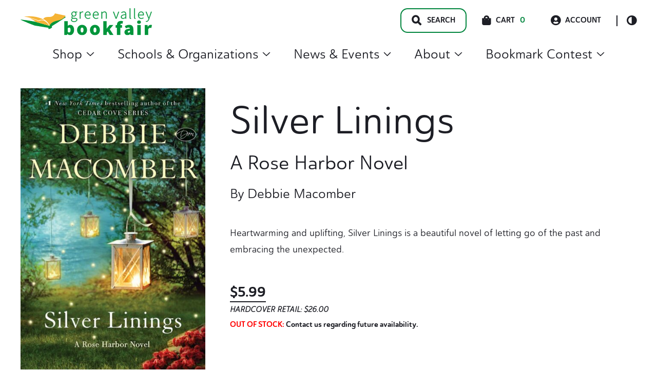

--- FILE ---
content_type: text/html; charset=UTF-8
request_url: https://gobookfair.com/product/silver-linings/
body_size: 36167
content:
<!doctype html>
<html lang="en-US">
<head>
	<meta charset="UTF-8">
	<meta name="viewport" content="width=device-width, initial-scale=1, maximum-scale=2.0">
	<link rel="profile" href="http://gmpg.org/xfn/11">
	<link rel="pingback" href="">

	<title>Silver Linings: A Rose Harbor Novel | Green Valley Book Fair</title>
	<style>img:is([sizes="auto" i], [sizes^="auto," i]) { contain-intrinsic-size: 3000px 1500px }</style>
	
<!-- The SEO Framework by Sybre Waaijer -->
<link rel="canonical" href="https://gobookfair.com/product/silver-linings/" />
<meta name="description" content="Heartwarming and uplifting, Silver Linings is a beautiful novel of letting go of the past and embracing the unexpected." />
<meta property="og:type" content="product" />
<meta property="og:locale" content="en_US" />
<meta property="og:site_name" content="Green Valley Book Fair" />
<meta property="og:title" content="Silver Linings: A Rose Harbor Novel | Green Valley Book Fair" />
<meta property="og:description" content="Heartwarming and uplifting, Silver Linings is a beautiful novel of letting go of the past and embracing the unexpected." />
<meta property="og:url" content="https://gobookfair.com/product/silver-linings/" />
<meta property="og:image" content="https://gobookfair.com/wp-content/uploads/2022/08/Silver-Linings.jpg" />
<meta property="og:image:width" content="1684" />
<meta property="og:image:height" content="2560" />
<meta property="article:published_time" content="2022-08-23T13:49:53+00:00" />
<meta property="article:modified_time" content="2023-06-08T16:56:31+00:00" />
<meta name="twitter:card" content="summary_large_image" />
<meta name="twitter:title" content="Silver Linings: A Rose Harbor Novel | Green Valley Book Fair" />
<meta name="twitter:description" content="Heartwarming and uplifting, Silver Linings is a beautiful novel of letting go of the past and embracing the unexpected." />
<meta name="twitter:image" content="https://gobookfair.com/wp-content/uploads/2022/08/Silver-Linings.jpg" />
<script type="application/ld+json">{"@context":"https://schema.org","@graph":[{"@type":"WebSite","@id":"https://gobookfair.com/#/schema/WebSite","url":"https://gobookfair.com/","name":"Green Valley Book Fair","inLanguage":"en-US","potentialAction":{"@type":"SearchAction","target":{"@type":"EntryPoint","urlTemplate":"https://gobookfair.com/search/{search_term_string}/"},"query-input":"required name=search_term_string"},"publisher":{"@type":"Organization","@id":"https://gobookfair.com/#/schema/Organization","name":"Green Valley Book Fair","url":"https://gobookfair.com/","logo":{"@type":"ImageObject","url":"https://gobookfair.com/wp-content/uploads/2022/05/cropped-Icon.png","contentUrl":"https://gobookfair.com/wp-content/uploads/2022/05/cropped-Icon.png","width":512,"height":512,"contentSize":"2819"}}},{"@type":"WebPage","@id":"https://gobookfair.com/product/silver-linings/","url":"https://gobookfair.com/product/silver-linings/","name":"Silver Linings: A Rose Harbor Novel | Green Valley Book Fair","description":"Heartwarming and uplifting, Silver Linings is a beautiful novel of letting go of the past and embracing the unexpected.","inLanguage":"en-US","isPartOf":{"@id":"https://gobookfair.com/#/schema/WebSite"},"breadcrumb":{"@type":"BreadcrumbList","@id":"https://gobookfair.com/#/schema/BreadcrumbList","itemListElement":[{"@type":"ListItem","position":1,"item":"https://gobookfair.com/","name":"Green Valley Book Fair"},{"@type":"ListItem","position":2,"item":"https://gobookfair.com/shop/","name":"Shop: A Rose Harbor Novel"},{"@type":"ListItem","position":3,"name":"Silver Linings: A Rose Harbor Novel"}]},"potentialAction":{"@type":"ReadAction","target":"https://gobookfair.com/product/silver-linings/"},"datePublished":"2022-08-23T13:49:53+00:00","dateModified":"2023-06-08T16:56:31+00:00"}]}</script>
<!-- / The SEO Framework by Sybre Waaijer | 8.59ms meta | 0.70ms boot -->

<link rel='dns-prefetch' href='//www.googletagmanager.com' />
<link rel="alternate" type="application/rss+xml" title="Green Valley Book Fair &raquo; Feed" href="https://gobookfair.com/feed/" />
<link rel="stylesheet" href="https://gobookfair.com/wp-includes/css/dist/block-library/style.min.css?ver=6.8.3"><style id='wp-block-library-theme-inline-css'>
.wp-block-audio :where(figcaption){color:#555;font-size:13px;text-align:center}.is-dark-theme .wp-block-audio :where(figcaption){color:#ffffffa6}.wp-block-audio{margin:0 0 1em}.wp-block-code{border:1px solid #ccc;border-radius:4px;font-family:Menlo,Consolas,monaco,monospace;padding:.8em 1em}.wp-block-embed :where(figcaption){color:#555;font-size:13px;text-align:center}.is-dark-theme .wp-block-embed :where(figcaption){color:#ffffffa6}.wp-block-embed{margin:0 0 1em}.blocks-gallery-caption{color:#555;font-size:13px;text-align:center}.is-dark-theme .blocks-gallery-caption{color:#ffffffa6}:root :where(.wp-block-image figcaption){color:#555;font-size:13px;text-align:center}.is-dark-theme :root :where(.wp-block-image figcaption){color:#ffffffa6}.wp-block-image{margin:0 0 1em}.wp-block-pullquote{border-bottom:4px solid;border-top:4px solid;color:currentColor;margin-bottom:1.75em}.wp-block-pullquote cite,.wp-block-pullquote footer,.wp-block-pullquote__citation{color:currentColor;font-size:.8125em;font-style:normal;text-transform:uppercase}.wp-block-quote{border-left:.25em solid;margin:0 0 1.75em;padding-left:1em}.wp-block-quote cite,.wp-block-quote footer{color:currentColor;font-size:.8125em;font-style:normal;position:relative}.wp-block-quote:where(.has-text-align-right){border-left:none;border-right:.25em solid;padding-left:0;padding-right:1em}.wp-block-quote:where(.has-text-align-center){border:none;padding-left:0}.wp-block-quote.is-large,.wp-block-quote.is-style-large,.wp-block-quote:where(.is-style-plain){border:none}.wp-block-search .wp-block-search__label{font-weight:700}.wp-block-search__button{border:1px solid #ccc;padding:.375em .625em}:where(.wp-block-group.has-background){padding:1.25em 2.375em}.wp-block-separator.has-css-opacity{opacity:.4}.wp-block-separator{border:none;border-bottom:2px solid;margin-left:auto;margin-right:auto}.wp-block-separator.has-alpha-channel-opacity{opacity:1}.wp-block-separator:not(.is-style-wide):not(.is-style-dots){width:100px}.wp-block-separator.has-background:not(.is-style-dots){border-bottom:none;height:1px}.wp-block-separator.has-background:not(.is-style-wide):not(.is-style-dots){height:2px}.wp-block-table{margin:0 0 1em}.wp-block-table td,.wp-block-table th{word-break:normal}.wp-block-table :where(figcaption){color:#555;font-size:13px;text-align:center}.is-dark-theme .wp-block-table :where(figcaption){color:#ffffffa6}.wp-block-video :where(figcaption){color:#555;font-size:13px;text-align:center}.is-dark-theme .wp-block-video :where(figcaption){color:#ffffffa6}.wp-block-video{margin:0 0 1em}:root :where(.wp-block-template-part.has-background){margin-bottom:0;margin-top:0;padding:1.25em 2.375em}
</style>
<style id='classic-theme-styles-inline-css'>
/*! This file is auto-generated */
.wp-block-button__link{color:#fff;background-color:#32373c;border-radius:9999px;box-shadow:none;text-decoration:none;padding:calc(.667em + 2px) calc(1.333em + 2px);font-size:1.125em}.wp-block-file__button{background:#32373c;color:#fff;text-decoration:none}
</style>
<style id='safe-svg-svg-icon-style-inline-css'>
.safe-svg-cover{text-align:center}.safe-svg-cover .safe-svg-inside{display:inline-block;max-width:100%}.safe-svg-cover svg{fill:currentColor;height:100%;max-height:100%;max-width:100%;width:100%}

</style>
<style id='global-styles-inline-css'>
:root{--wp--preset--aspect-ratio--square: 1;--wp--preset--aspect-ratio--4-3: 4/3;--wp--preset--aspect-ratio--3-4: 3/4;--wp--preset--aspect-ratio--3-2: 3/2;--wp--preset--aspect-ratio--2-3: 2/3;--wp--preset--aspect-ratio--16-9: 16/9;--wp--preset--aspect-ratio--9-16: 9/16;--wp--preset--color--black: #000000;--wp--preset--color--cyan-bluish-gray: #abb8c3;--wp--preset--color--white: #ffffff;--wp--preset--color--pale-pink: #f78da7;--wp--preset--color--vivid-red: #cf2e2e;--wp--preset--color--luminous-vivid-orange: #ff6900;--wp--preset--color--luminous-vivid-amber: #fcb900;--wp--preset--color--light-green-cyan: #7bdcb5;--wp--preset--color--vivid-green-cyan: #00d084;--wp--preset--color--pale-cyan-blue: #8ed1fc;--wp--preset--color--vivid-cyan-blue: #0693e3;--wp--preset--color--vivid-purple: #9b51e0;--wp--preset--color--primary: var(--skinny--color-primary);--wp--preset--color--secondary: var(--skinny--color-dark-bg);--wp--preset--color--tertiary: var(--skinny--color-light-bg);--wp--preset--color--background: var(--skinny--color-white);--wp--preset--gradient--vivid-cyan-blue-to-vivid-purple: linear-gradient(135deg,rgba(6,147,227,1) 0%,rgb(155,81,224) 100%);--wp--preset--gradient--light-green-cyan-to-vivid-green-cyan: linear-gradient(135deg,rgb(122,220,180) 0%,rgb(0,208,130) 100%);--wp--preset--gradient--luminous-vivid-amber-to-luminous-vivid-orange: linear-gradient(135deg,rgba(252,185,0,1) 0%,rgba(255,105,0,1) 100%);--wp--preset--gradient--luminous-vivid-orange-to-vivid-red: linear-gradient(135deg,rgba(255,105,0,1) 0%,rgb(207,46,46) 100%);--wp--preset--gradient--very-light-gray-to-cyan-bluish-gray: linear-gradient(135deg,rgb(238,238,238) 0%,rgb(169,184,195) 100%);--wp--preset--gradient--cool-to-warm-spectrum: linear-gradient(135deg,rgb(74,234,220) 0%,rgb(151,120,209) 20%,rgb(207,42,186) 40%,rgb(238,44,130) 60%,rgb(251,105,98) 80%,rgb(254,248,76) 100%);--wp--preset--gradient--blush-light-purple: linear-gradient(135deg,rgb(255,206,236) 0%,rgb(152,150,240) 100%);--wp--preset--gradient--blush-bordeaux: linear-gradient(135deg,rgb(254,205,165) 0%,rgb(254,45,45) 50%,rgb(107,0,62) 100%);--wp--preset--gradient--luminous-dusk: linear-gradient(135deg,rgb(255,203,112) 0%,rgb(199,81,192) 50%,rgb(65,88,208) 100%);--wp--preset--gradient--pale-ocean: linear-gradient(135deg,rgb(255,245,203) 0%,rgb(182,227,212) 50%,rgb(51,167,181) 100%);--wp--preset--gradient--electric-grass: linear-gradient(135deg,rgb(202,248,128) 0%,rgb(113,206,126) 100%);--wp--preset--gradient--midnight: linear-gradient(135deg,rgb(2,3,129) 0%,rgb(40,116,252) 100%);--wp--preset--font-size--small: 16px;--wp--preset--font-size--medium: 18px;--wp--preset--font-size--large: 24px;--wp--preset--font-size--x-large: 42px;--wp--preset--font-size--huge: 40px;--wp--preset--spacing--20: 0.44rem;--wp--preset--spacing--30: 0.67rem;--wp--preset--spacing--40: 1rem;--wp--preset--spacing--50: 1.5rem;--wp--preset--spacing--60: 2.25rem;--wp--preset--spacing--70: 3.38rem;--wp--preset--spacing--80: 5.06rem;--wp--preset--shadow--natural: 6px 6px 9px rgba(0, 0, 0, 0.2);--wp--preset--shadow--deep: 12px 12px 50px rgba(0, 0, 0, 0.4);--wp--preset--shadow--sharp: 6px 6px 0px rgba(0, 0, 0, 0.2);--wp--preset--shadow--outlined: 6px 6px 0px -3px rgba(255, 255, 255, 1), 6px 6px rgba(0, 0, 0, 1);--wp--preset--shadow--crisp: 6px 6px 0px rgba(0, 0, 0, 1);}:where(.is-layout-flex){gap: 0.5em;}:where(.is-layout-grid){gap: 0.5em;}body .is-layout-flex{display: flex;}.is-layout-flex{flex-wrap: wrap;align-items: center;}.is-layout-flex > :is(*, div){margin: 0;}body .is-layout-grid{display: grid;}.is-layout-grid > :is(*, div){margin: 0;}:where(.wp-block-columns.is-layout-flex){gap: 2em;}:where(.wp-block-columns.is-layout-grid){gap: 2em;}:where(.wp-block-post-template.is-layout-flex){gap: 1.25em;}:where(.wp-block-post-template.is-layout-grid){gap: 1.25em;}.has-black-color{color: var(--wp--preset--color--black) !important;}.has-cyan-bluish-gray-color{color: var(--wp--preset--color--cyan-bluish-gray) !important;}.has-white-color{color: var(--wp--preset--color--white) !important;}.has-pale-pink-color{color: var(--wp--preset--color--pale-pink) !important;}.has-vivid-red-color{color: var(--wp--preset--color--vivid-red) !important;}.has-luminous-vivid-orange-color{color: var(--wp--preset--color--luminous-vivid-orange) !important;}.has-luminous-vivid-amber-color{color: var(--wp--preset--color--luminous-vivid-amber) !important;}.has-light-green-cyan-color{color: var(--wp--preset--color--light-green-cyan) !important;}.has-vivid-green-cyan-color{color: var(--wp--preset--color--vivid-green-cyan) !important;}.has-pale-cyan-blue-color{color: var(--wp--preset--color--pale-cyan-blue) !important;}.has-vivid-cyan-blue-color{color: var(--wp--preset--color--vivid-cyan-blue) !important;}.has-vivid-purple-color{color: var(--wp--preset--color--vivid-purple) !important;}.has-black-background-color{background-color: var(--wp--preset--color--black) !important;}.has-cyan-bluish-gray-background-color{background-color: var(--wp--preset--color--cyan-bluish-gray) !important;}.has-white-background-color{background-color: var(--wp--preset--color--white) !important;}.has-pale-pink-background-color{background-color: var(--wp--preset--color--pale-pink) !important;}.has-vivid-red-background-color{background-color: var(--wp--preset--color--vivid-red) !important;}.has-luminous-vivid-orange-background-color{background-color: var(--wp--preset--color--luminous-vivid-orange) !important;}.has-luminous-vivid-amber-background-color{background-color: var(--wp--preset--color--luminous-vivid-amber) !important;}.has-light-green-cyan-background-color{background-color: var(--wp--preset--color--light-green-cyan) !important;}.has-vivid-green-cyan-background-color{background-color: var(--wp--preset--color--vivid-green-cyan) !important;}.has-pale-cyan-blue-background-color{background-color: var(--wp--preset--color--pale-cyan-blue) !important;}.has-vivid-cyan-blue-background-color{background-color: var(--wp--preset--color--vivid-cyan-blue) !important;}.has-vivid-purple-background-color{background-color: var(--wp--preset--color--vivid-purple) !important;}.has-black-border-color{border-color: var(--wp--preset--color--black) !important;}.has-cyan-bluish-gray-border-color{border-color: var(--wp--preset--color--cyan-bluish-gray) !important;}.has-white-border-color{border-color: var(--wp--preset--color--white) !important;}.has-pale-pink-border-color{border-color: var(--wp--preset--color--pale-pink) !important;}.has-vivid-red-border-color{border-color: var(--wp--preset--color--vivid-red) !important;}.has-luminous-vivid-orange-border-color{border-color: var(--wp--preset--color--luminous-vivid-orange) !important;}.has-luminous-vivid-amber-border-color{border-color: var(--wp--preset--color--luminous-vivid-amber) !important;}.has-light-green-cyan-border-color{border-color: var(--wp--preset--color--light-green-cyan) !important;}.has-vivid-green-cyan-border-color{border-color: var(--wp--preset--color--vivid-green-cyan) !important;}.has-pale-cyan-blue-border-color{border-color: var(--wp--preset--color--pale-cyan-blue) !important;}.has-vivid-cyan-blue-border-color{border-color: var(--wp--preset--color--vivid-cyan-blue) !important;}.has-vivid-purple-border-color{border-color: var(--wp--preset--color--vivid-purple) !important;}.has-vivid-cyan-blue-to-vivid-purple-gradient-background{background: var(--wp--preset--gradient--vivid-cyan-blue-to-vivid-purple) !important;}.has-light-green-cyan-to-vivid-green-cyan-gradient-background{background: var(--wp--preset--gradient--light-green-cyan-to-vivid-green-cyan) !important;}.has-luminous-vivid-amber-to-luminous-vivid-orange-gradient-background{background: var(--wp--preset--gradient--luminous-vivid-amber-to-luminous-vivid-orange) !important;}.has-luminous-vivid-orange-to-vivid-red-gradient-background{background: var(--wp--preset--gradient--luminous-vivid-orange-to-vivid-red) !important;}.has-very-light-gray-to-cyan-bluish-gray-gradient-background{background: var(--wp--preset--gradient--very-light-gray-to-cyan-bluish-gray) !important;}.has-cool-to-warm-spectrum-gradient-background{background: var(--wp--preset--gradient--cool-to-warm-spectrum) !important;}.has-blush-light-purple-gradient-background{background: var(--wp--preset--gradient--blush-light-purple) !important;}.has-blush-bordeaux-gradient-background{background: var(--wp--preset--gradient--blush-bordeaux) !important;}.has-luminous-dusk-gradient-background{background: var(--wp--preset--gradient--luminous-dusk) !important;}.has-pale-ocean-gradient-background{background: var(--wp--preset--gradient--pale-ocean) !important;}.has-electric-grass-gradient-background{background: var(--wp--preset--gradient--electric-grass) !important;}.has-midnight-gradient-background{background: var(--wp--preset--gradient--midnight) !important;}.has-small-font-size{font-size: var(--wp--preset--font-size--small) !important;}.has-medium-font-size{font-size: var(--wp--preset--font-size--medium) !important;}.has-large-font-size{font-size: var(--wp--preset--font-size--large) !important;}.has-x-large-font-size{font-size: var(--wp--preset--font-size--x-large) !important;}
:where(.wp-block-post-template.is-layout-flex){gap: 1.25em;}:where(.wp-block-post-template.is-layout-grid){gap: 1.25em;}
:where(.wp-block-columns.is-layout-flex){gap: 2em;}:where(.wp-block-columns.is-layout-grid){gap: 2em;}
:root :where(.wp-block-pullquote){font-size: 1.5em;line-height: 1.6;}
</style>
<link rel="stylesheet" href="https://gobookfair.com/wp-content/plugins/woocommerce/assets/css/photoswipe/photoswipe.min.css?ver=10.4.3"><link rel="stylesheet" href="https://gobookfair.com/wp-content/plugins/woocommerce/assets/css/photoswipe/default-skin/default-skin.min.css?ver=10.4.3"><style id='woocommerce-inline-inline-css'>
.woocommerce form .form-row .required { visibility: visible; }
</style>
<link rel="stylesheet" href="https://gobookfair.com/wp-content/plugins/woocommerce-gateway-stripe/build/express-checkout.css?ver=f49792bd42ded7e3e1cb"><link rel="stylesheet" href="https://gobookfair.com/wp-content/plugins/wp-search-with-algolia/css/algolia-autocomplete.css?ver=2.11.1"><link rel="stylesheet" href="https://gobookfair.com/wp-content/themes/gvbf/dist/styles/style.css?ver=0.1.51"><style id='gvbf-inline-css'>
.comments-area ol.comment-list .comment.bypostauthor .comment-author::before,.comments-area ol.children .comment.bypostauthor .comment-author::before {content:Author;}body {--skinny--max-w-singular:960px;--skinny--max-w-singular-content:960px;} body.dark-color-scheme {--skinny--color-scheme-bg:#1d1e25;--skinny--color-scheme-text:#ffffff;--skinny--color-primary:#019d48;--skinny--btn-color-bg:#ebf6e5;--skinny--btn-color-text:#004d26;--skinny--btn-color-hover-bg:#7bc24e;--skinny--btn-color-hover-text:#004d26;--skinny--color-scheme-ch-overlay:rgba(29,30,37,0.8);}body.light-color-scheme {--skinny--color-scheme-bg:rgba(255,255,255,1);--skinny--color-scheme-text:#1d1e25;--skinny--color-primary:#00853d;--skinny--btn-color-bg:#ebf6e5;--skinny--btn-color-text:#004d26;--skinny--btn-color-hover-bg:#7bc24e;--skinny--btn-color-hover-text:#004d26;--skinny--color-scheme-ch-overlay:rgba(0,0,0,0.3);} body,.edit-post-visual-editor .editor-styles-wrapper,.editor-styles-wrapper.block-editor-block-preview__container {--skinny--type-body:'DM Sans','Helvetica Neue',Helvetica,Arial,sans-serif;--skinny--type-heading:'DM Serif Display','Helvetica Neue',Helvetica,Arial,sans-serif;--skinny--type-text-xxl:26.24px;--skinny--type-text-xl:22.4px;--skinny--type-text-body:18.08px;--skinny--type-text-smaller:16px;--skinny--type-text-caption:14.4px;--skinny--type-text-label:14.4px;--skinny--type-heading-xxl:75.04px;--skinny--type-heading-xl:54.08px;--skinny--type-heading-large:25.28px;--skinny--type-heading-medium:17.6px;--skinny--type-heading-small:12.8px;--skinny--type-text-xxl-height:170.28%;--skinny--type-text-xl-height:170.28%;--skinny--type-text-body-height:180%;--skinny--type-text-smaller-height:170.28%;--skinny--type-text-caption-height:140.4%;--skinny--type-text-label-height:140.4%;--skinny--type-heading-xxl-height:110.16%;--skinny--type-heading-xl-height:138.24%;--skinny--type-heading-large-height:136.08%;--skinny--type-heading-medium-height:117%;--skinny--type-heading-small-height:130.14%;}.header__title .site-title {font-size:35.2px;}
@media screen and (max-width: 599px) {body,.edit-post-visual-editor .editor-styles-wrapper,.editor-styles-wrapper.block-editor-block-preview__container {--skinny--type-text-xxl:24.6px;--skinny--type-text-xl:21px;--skinny--type-text-body:16.95px;--skinny--type-text-smaller:15px;--skinny--type-text-caption:13.5px;--skinny--type-text-label:13.5px;--skinny--type-heading-xxl:45px;--skinny--type-heading-xl:40.5px;--skinny--type-heading-large:23.7px;--skinny--type-heading-medium:16.5px;--skinny--type-heading-small:12px;}.header__title .site-title {font-size:33px;}} body,.edit-post-visual-editor .editor-styles-wrapper,.editor-styles-wrapper.block-editor-block-preview__container {--skinny--btn-text-transform:inherit;--skinny--btn-font-weight:700;--skinny--btn-border-radius:14px;}
</style>
<link rel="stylesheet" href="https://gobookfair.com/wp-content/themes/gvbf/dist/styles/style-769.css?ver=0.1.51" media="(min-width: 769px)"><link rel="stylesheet" href="https://gobookfair.com/wp-content/themes/gvbf/dist/styles/style-960.css?ver=0.1.51" media="(min-width: 960px)">    <script>
        (function(w,d,s,l,i){w[l]=w[l]||[];w[l].push({'gtm.start':
        new Date().getTime(),event:'gtm.js'});var f=d.getElementsByTagName(s)[0],
        j=d.createElement(s),dl=l!='dataLayer'?'&l='+l:'';j.async=true;j.src=
        'https://www.googletagmanager.com/gtm.js?id='+i+dl;f.parentNode.insertBefore(j,f);
        })(window,document,'script','dataLayer','GTM-N2QMFWG');
    </script>
    	<noscript><style>.woocommerce-product-gallery{ opacity: 1 !important; }</style></noscript>
			<style>
			.algolia-search-highlight {
				background-color: #fffbcc;
				border-radius: 2px;
				font-style: normal;
			}
		</style>
		<link rel="icon" href="https://gobookfair.com/wp-content/uploads/2022/05/cropped-Icon-100x100.png" sizes="32x32">
<link rel="icon" href="https://gobookfair.com/wp-content/uploads/2022/05/cropped-Icon-233x233.png" sizes="192x192">
<link rel="apple-touch-icon" href="https://gobookfair.com/wp-content/uploads/2022/05/cropped-Icon-233x233.png">
<meta name="msapplication-TileImage" content="https://gobookfair.com/wp-content/uploads/2022/05/cropped-Icon-432x432.png">
		<style id="wp-custom-css">
			.woocommerce.single-product .product span.onsale {
	position: absolute;
}

.woocommerce.single-product #content div.product {
	position: relative;
}

.no-margins {
	margin-top: 0px !important;
	margin-bottom: 0px !important;
}		</style>
		</head>

<body class="wp-singular product-template-default single single-product postid-23543 wp-custom-logo wp-embed-responsive wp-theme-skinny wp-child-theme-gvbf theme-skinny woocommerce woocommerce-page woocommerce-no-js skinny-no-sidebar skinny-singular light-color-scheme is-light-theme silver-linings">



<div id="page" class="hfeed site">
	    <div class="search__modal">
        <div class="search__modal-inner">

            <a href="https://gobookfair.com/" class="custom-logo-link" rel="home"><img width="234" height="48" src="https://gobookfair.com/wp-content/uploads/2022/08/gvbf-logo.svg" class="custom-logo" alt="Green Valley Book Fair Logo. Go to homepage." decoding="async" /></a>
            <button id="search__close-btn" type="button">
                <span class="screen-reader-text">Search Close Toggle</span>
            </button>
            <form role="search" method="get" class="search-form" action="https://gobookfair.com/">
	<label>
		<span class="screen-reader-text">Search for:</span>
		<input id="search-field" type="search" class="search-field"
				placeholder="Type for quick search&hellip;"
				value="" name="s"
				title="Search for:"
				autocomplete="off"
		/>
	</label>
	<input type="submit" class="search-submit"
		   value="Full Search"/>
</form>
        </div>
    </div>
        <a class="skip-link" style="left: -999px;
                position: absolute;
                top: auto;
                width: 1px;
                height: 1px;
                overflow: hidden;
                z-index: -999;" href="#content">Skip to content</a>
    
	<header id="masthead" class="site-header" role="banner">
			<div class="header__inner flex
	mx-auto px-large container default-header	">

			<div class="header__title flex-nowrap">

				<div class='header__title-inner' itemscope itemtype='https://schema.org/Organization'><a href="https://gobookfair.com/" class="custom-logo-link" rel="home"><img width="234" height="48" src="https://gobookfair.com/wp-content/uploads/2022/08/gvbf-logo.svg" class="custom-logo" alt="Green Valley Book Fair Logo. Go to homepage." decoding="async" /></a></div>
					<span id="mobile__menu-toggle" class="mobile__menu-toggle">
		<span class="menu-item"></span>
		<span class="menu-item"></span>
		<span class="menu-item"></span>
	</span>
	<div id="header__mobile-navigation" class="header__mobile-navigation" aria-label="Vertical" role="navigation" itemscope itemtype="https://schema.org/SiteNavigationElement">
		<div class="header__mobile-navigation-inner">
				<div class="woo-mobile-cart">
		<div class="cart-contents">
			<span class="icon skinny-icon-cart"></span>
			<span class="count">0</span>
			<span class="cart-amount">&#036;0.00</span>
			<a class="cart-link" href="https://gobookfair.com/cart/" title="View Cart">
				View Cart			</a>
		</div>
	</div>
	
			<div class="quick-links ">
					<a class="account-link" href="https://gobookfair.com/my-account/"><span class="icon skinny-icon-account"></span>Account</a>
		<button
		id="header__color-scheme-toggle"
		class="header__color-scheme-toggle"
		type="button"
		data-color-scheme="light"
	>
		<div class="scheme-toggle-icon">
		</div>
		<span class="screen-reader-text">Color Scheme Toggle</span>
	</button>

				</div>
			<div class="menu-main-menu-container"><ul id="mobile-menu" class="mobile-menu list-reset level-1"><li id="menu-item-22697" class="menu-item menu-item-type-custom menu-item-object-custom menu-item-has-children menu-item-22697"><details><summary>Shop<svg aria-hidden="true" focusable="false" role="presentation" class="icon icon-caret" viewBox="0 0 10 6">
                            	<path fill-rule="evenodd" clip-rule="evenodd" d="M9.354.646a.5.5 0 00-.708 0L5 4.293 1.354.646a.5.5 0 00-.708.708l4 4a.5.5 0 00.708 0l4-4a.5.5 0 000-.708z" fill="currentColor"></path>
                            </svg></summary>
<ul class="sub-menu level-2">
	<li id="menu-item-48413" class="menu-item menu-item-type-custom menu-item-object-custom menu-item-48413"><a href="https://gobookfair.com/tag/christmas/">Christmas</a></li>
	<li id="menu-item-22698" class="menu-item menu-item-type-taxonomy menu-item-object-product_cat current-product-ancestor current-menu-parent current-product-parent menu-item-has-children menu-item-22698"><details><summary>Books<svg aria-hidden="true" focusable="false" role="presentation" class="icon icon-caret" viewBox="0 0 10 6">
                            	<path fill-rule="evenodd" clip-rule="evenodd" d="M9.354.646a.5.5 0 00-.708 0L5 4.293 1.354.646a.5.5 0 00-.708.708l4 4a.5.5 0 00.708 0l4-4a.5.5 0 000-.708z" fill="currentColor"></path>
                            </svg></summary>
	<ul class="sub-menu level-3">
		<li id="menu-item-35356" class="menu-item menu-item-type-custom menu-item-object-custom menu-item-35356"><a href="https://gobookfair.com/category/books/">All Books</a></li>
		<li id="menu-item-8293662" class="menu-item menu-item-type-taxonomy menu-item-object-product_genre menu-item-has-children menu-item-8293662"><details><summary>Best Sellers<svg aria-hidden="true" focusable="false" role="presentation" class="icon icon-caret" viewBox="0 0 10 6">
                            	<path fill-rule="evenodd" clip-rule="evenodd" d="M9.354.646a.5.5 0 00-.708 0L5 4.293 1.354.646a.5.5 0 00-.708.708l4 4a.5.5 0 00.708 0l4-4a.5.5 0 000-.708z" fill="currentColor"></path>
                            </svg></summary>
		<ul class="sub-menu level-4">
			<li id="menu-item-9293662" class="menu-item menu-item-type-taxonomy menu-item-object-product_genre menu-item-9293662"><a href="https://gobookfair.com/genre/best-sellers/">All Best Sellers</a></li>
			<li id="menu-item-8296495" class="menu-item menu-item-type-taxonomy menu-item-object-product_genre menu-item-8296495"><a href="https://gobookfair.com/genre/adult-best-seller/">Adult Best Seller</a></li>
			<li id="menu-item-8296494" class="menu-item menu-item-type-taxonomy menu-item-object-product_genre menu-item-8296494"><a href="https://gobookfair.com/genre/childrens-best-seller/">Children&#8217;s Best Seller</a></li>
		</ul>
</li>
		<li id="menu-item-8572861" class="menu-item menu-item-type-taxonomy menu-item-object-product_genre menu-item-has-children menu-item-8572861"><details><summary>Children's Books<svg aria-hidden="true" focusable="false" role="presentation" class="icon icon-caret" viewBox="0 0 10 6">
                            	<path fill-rule="evenodd" clip-rule="evenodd" d="M9.354.646a.5.5 0 00-.708 0L5 4.293 1.354.646a.5.5 0 00-.708.708l4 4a.5.5 0 00.708 0l4-4a.5.5 0 000-.708z" fill="currentColor"></path>
                            </svg></summary>
		<ul class="sub-menu level-4">
			<li id="menu-item-9572862" class="menu-item menu-item-type-taxonomy menu-item-object-product_genre menu-item-9572862"><a href="https://gobookfair.com/genre/childrens-books/">All Children&#8217;s Books</a></li>
			<li id="menu-item-8573007" class="menu-item menu-item-type-taxonomy menu-item-object-product_genre menu-item-8573007"><a href="https://gobookfair.com/genre/books-for-babies/">Books for Babies</a></li>
			<li id="menu-item-8573022" class="menu-item menu-item-type-taxonomy menu-item-object-product_genre menu-item-8573022"><a href="https://gobookfair.com/genre/childrens-activity-interactive/">Children&#8217;s Activity &amp; Interactive</a></li>
			<li id="menu-item-8573010" class="menu-item menu-item-type-taxonomy menu-item-object-product_genre menu-item-8573010"><a href="https://gobookfair.com/genre/childrens-chapter-books/">Children&#8217;s Chapter Books</a></li>
			<li id="menu-item-8576866" class="menu-item menu-item-type-taxonomy menu-item-object-product_genre menu-item-8576866"><a href="https://gobookfair.com/genre/childrens-classics/">Children&#8217;s Classics</a></li>
			<li id="menu-item-8573011" class="menu-item menu-item-type-taxonomy menu-item-object-product_genre menu-item-8573011"><a href="https://gobookfair.com/genre/childrens-graphic-novels/">Children&#8217;s Graphic Novels</a></li>
			<li id="menu-item-8573057" class="menu-item menu-item-type-taxonomy menu-item-object-product_genre menu-item-8573057"><a href="https://gobookfair.com/genre/childrens-history/">Children&#8217;s History</a></li>
			<li id="menu-item-8573012" class="menu-item menu-item-type-taxonomy menu-item-object-product_genre menu-item-8573012"><a href="https://gobookfair.com/genre/childrens-level-readers-pre-k-4/">Children&#8217;s Level Readers Pre-K-4</a></li>
			<li id="menu-item-8573013" class="menu-item menu-item-type-taxonomy menu-item-object-product_genre menu-item-8573013"><a href="https://gobookfair.com/genre/childrens-national-geographic/">Children&#8217;s National Geographic</a></li>
			<li id="menu-item-8573014" class="menu-item menu-item-type-taxonomy menu-item-object-product_genre menu-item-8573014"><a href="https://gobookfair.com/genre/childrens-picture-books/">Children&#8217;s Picture Books</a></li>
			<li id="menu-item-8573015" class="menu-item menu-item-type-taxonomy menu-item-object-product_genre menu-item-8573015"><a href="https://gobookfair.com/genre/childrens-religion/">Children&#8217;s Religion</a></li>
			<li id="menu-item-8576181" class="menu-item menu-item-type-taxonomy menu-item-object-product_genre menu-item-8576181"><a href="https://gobookfair.com/genre/childrens-science/">Children&#8217;s Science</a></li>
			<li id="menu-item-8573069" class="menu-item menu-item-type-taxonomy menu-item-object-product_genre menu-item-8573069"><a href="https://gobookfair.com/genre/childrens-spanish-books/">Children&#8217;s Spanish Books</a></li>
			<li id="menu-item-8573023" class="menu-item menu-item-type-taxonomy menu-item-object-product_genre menu-item-8573023"><a href="https://gobookfair.com/genre/childrens-workbooks-reference/">Children&#8217;s Workbooks &amp; Reference</a></li>
			<li id="menu-item-8574152" class="menu-item menu-item-type-taxonomy menu-item-object-product_genre menu-item-8574152"><a href="https://gobookfair.com/genre/state-awards-winning-books/">State Awards Books</a></li>
		</ul>
</li>
		<li id="menu-item-8698979" class="menu-item menu-item-type-taxonomy menu-item-object-product_genre menu-item-8698979"><a href="https://gobookfair.com/genre/coloring-books-for-adults/">Coloring, Game and Puzzle Books For Adults</a></li>
		<li id="menu-item-9834897" class="menu-item menu-item-type-taxonomy menu-item-object-product_genre menu-item-9834897"><a href="https://gobookfair.com/genre/cookbooks/">Cookbooks</a></li>
		<li id="menu-item-8936907" class="menu-item menu-item-type-taxonomy menu-item-object-product_genre current-product-ancestor current-menu-parent current-product-parent menu-item-has-children menu-item-8936907"><details><summary>Fiction<svg aria-hidden="true" focusable="false" role="presentation" class="icon icon-caret" viewBox="0 0 10 6">
                            	<path fill-rule="evenodd" clip-rule="evenodd" d="M9.354.646a.5.5 0 00-.708 0L5 4.293 1.354.646a.5.5 0 00-.708.708l4 4a.5.5 0 00.708 0l4-4a.5.5 0 000-.708z" fill="currentColor"></path>
                            </svg></summary>
		<ul class="sub-menu level-4">
			<li id="menu-item-9936911" class="menu-item menu-item-type-taxonomy menu-item-object-product_genre current-product-ancestor current-menu-parent current-product-parent menu-item-9936911"><a href="https://gobookfair.com/genre/fiction/">All Fiction</a></li>
			<li id="menu-item-8937062" class="menu-item menu-item-type-taxonomy menu-item-object-product_genre menu-item-8937062"><a href="https://gobookfair.com/genre/christian-fiction/">Christian Fiction</a></li>
			<li id="menu-item-8937127" class="menu-item menu-item-type-taxonomy menu-item-object-product_genre menu-item-8937127"><a href="https://gobookfair.com/genre/classics/">Classics &amp; Literature</a></li>
			<li id="menu-item-8940194" class="menu-item menu-item-type-taxonomy menu-item-object-product_genre menu-item-8940194"><a href="https://gobookfair.com/genre/family-life/">Family Life</a></li>
			<li id="menu-item-8940911" class="menu-item menu-item-type-taxonomy menu-item-object-product_genre menu-item-8940911"><a href="https://gobookfair.com/genre/gothic/">Gothic</a></li>
			<li id="menu-item-8937989" class="menu-item menu-item-type-taxonomy menu-item-object-product_genre menu-item-8937989"><a href="https://gobookfair.com/genre/graphic-novels/">Graphic Novels</a></li>
			<li id="menu-item-8937102" class="menu-item menu-item-type-taxonomy menu-item-object-product_genre menu-item-8937102"><a href="https://gobookfair.com/genre/historical-fiction/">Historical Fiction</a></li>
			<li id="menu-item-8940777" class="menu-item menu-item-type-taxonomy menu-item-object-product_genre menu-item-8940777"><a href="https://gobookfair.com/genre/horror/">Horror</a></li>
			<li id="menu-item-8939420" class="menu-item menu-item-type-taxonomy menu-item-object-product_genre menu-item-8939420"><a href="https://gobookfair.com/genre/manga/">Manga</a></li>
			<li id="menu-item-8937071" class="menu-item menu-item-type-taxonomy menu-item-object-product_genre menu-item-8937071"><a href="https://gobookfair.com/genre/mystery-thriller/">Mystery/Thriller</a></li>
			<li id="menu-item-8938537" class="menu-item menu-item-type-taxonomy menu-item-object-product_genre menu-item-8938537"><a href="https://gobookfair.com/genre/romance/">Romance</a></li>
			<li id="menu-item-8940892" class="menu-item menu-item-type-taxonomy menu-item-object-product_genre menu-item-8940892"><a href="https://gobookfair.com/genre/romantic-fantasy/">Romantasy</a></li>
			<li id="menu-item-8939602" class="menu-item menu-item-type-taxonomy menu-item-object-product_genre menu-item-8939602"><a href="https://gobookfair.com/genre/sci-fi-fantasy/">Sci-Fi/Fantasy</a></li>
			<li id="menu-item-8937077" class="menu-item menu-item-type-taxonomy menu-item-object-product_genre menu-item-8937077"><a href="https://gobookfair.com/genre/westerns/">Westerns</a></li>
		</ul>
</li>
		<li id="menu-item-2996059" class="menu-item menu-item-type-taxonomy menu-item-object-product_genre menu-item-2996059"><a href="https://gobookfair.com/genre/gift-books/">Gift Books/Novelty Items</a></li>
		<li id="menu-item-755431" class="menu-item menu-item-type-taxonomy menu-item-object-product_genre menu-item-755431"><a href="https://gobookfair.com/genre/journals-notebooks/">Journals &amp; Notebooks</a></li>
		<li id="menu-item-8310584" class="menu-item menu-item-type-taxonomy menu-item-object-product_genre menu-item-8310584"><a href="https://gobookfair.com/genre/mass-market-paperback/">Mass Market</a></li>
		<li id="menu-item-9441785" class="menu-item menu-item-type-taxonomy menu-item-object-product_genre menu-item-has-children menu-item-9441785"><details><summary>Non-Fiction<svg aria-hidden="true" focusable="false" role="presentation" class="icon icon-caret" viewBox="0 0 10 6">
                            	<path fill-rule="evenodd" clip-rule="evenodd" d="M9.354.646a.5.5 0 00-.708 0L5 4.293 1.354.646a.5.5 0 00-.708.708l4 4a.5.5 0 00.708 0l4-4a.5.5 0 000-.708z" fill="currentColor"></path>
                            </svg></summary>
		<ul class="sub-menu level-4">
			<li id="menu-item-10441793" class="menu-item menu-item-type-taxonomy menu-item-object-product_genre menu-item-10441793"><a href="https://gobookfair.com/genre/non-fiction/">All Non-Fiction</a></li>
			<li id="menu-item-9443339" class="menu-item menu-item-type-taxonomy menu-item-object-product_genre menu-item-9443339"><a href="https://gobookfair.com/genre/art/">Art</a></li>
			<li id="menu-item-9441930" class="menu-item menu-item-type-taxonomy menu-item-object-product_genre menu-item-9441930"><a href="https://gobookfair.com/genre/biography-memoir/">Biography/Memoir</a></li>
			<li id="menu-item-9441999" class="menu-item menu-item-type-taxonomy menu-item-object-product_genre menu-item-9441999"><a href="https://gobookfair.com/genre/business/">Business</a></li>
			<li id="menu-item-9441964" class="menu-item menu-item-type-taxonomy menu-item-object-product_genre menu-item-9441964"><a href="https://gobookfair.com/genre/crafts-hobbies/">Crafts &amp; Hobbies</a></li>
			<li id="menu-item-9441995" class="menu-item menu-item-type-taxonomy menu-item-object-product_genre menu-item-9441995"><a href="https://gobookfair.com/genre/health/">Health</a></li>
			<li id="menu-item-9441997" class="menu-item menu-item-type-taxonomy menu-item-object-product_genre menu-item-9441997"><a href="https://gobookfair.com/genre/history/">History</a></li>
			<li id="menu-item-9443718" class="menu-item menu-item-type-taxonomy menu-item-object-product_genre menu-item-9443718"><a href="https://gobookfair.com/genre/humor/">Humor</a></li>
			<li id="menu-item-9442008" class="menu-item menu-item-type-taxonomy menu-item-object-product_genre menu-item-9442008"><a href="https://gobookfair.com/genre/local-regional/">Local/Regional</a></li>
			<li id="menu-item-9442000" class="menu-item menu-item-type-taxonomy menu-item-object-product_genre menu-item-9442000"><a href="https://gobookfair.com/genre/national-geographic/">National Geographic</a></li>
			<li id="menu-item-9442001" class="menu-item menu-item-type-taxonomy menu-item-object-product_genre menu-item-9442001"><a href="https://gobookfair.com/genre/nature-outdoors/">Nature &amp; Outdoors</a></li>
			<li id="menu-item-9445144" class="menu-item menu-item-type-taxonomy menu-item-object-product_genre menu-item-9445144"><a href="https://gobookfair.com/genre/new-age/">New Age</a></li>
			<li id="menu-item-9444667" class="menu-item menu-item-type-taxonomy menu-item-object-product_genre menu-item-9444667"><a href="https://gobookfair.com/genre/philosophy/">Philosophy</a></li>
			<li id="menu-item-9442869" class="menu-item menu-item-type-taxonomy menu-item-object-product_genre menu-item-9442869"><a href="https://gobookfair.com/genre/political/">Political</a></li>
			<li id="menu-item-9442924" class="menu-item menu-item-type-taxonomy menu-item-object-product_genre menu-item-9442924"><a href="https://gobookfair.com/genre/reference/">Reference</a></li>
			<li id="menu-item-9441951" class="menu-item menu-item-type-taxonomy menu-item-object-product_genre menu-item-9441951"><a href="https://gobookfair.com/genre/religion/">Religion</a></li>
			<li id="menu-item-9442003" class="menu-item menu-item-type-taxonomy menu-item-object-product_genre menu-item-9442003"><a href="https://gobookfair.com/genre/science/">Science</a></li>
			<li id="menu-item-9442002" class="menu-item menu-item-type-taxonomy menu-item-object-product_genre menu-item-9442002"><a href="https://gobookfair.com/genre/self-help/">Self-Help</a></li>
		</ul>
</li>
		<li id="menu-item-8603253" class="menu-item menu-item-type-taxonomy menu-item-object-product_genre menu-item-8603253"><a href="https://gobookfair.com/genre/young-adult/">Young Adult</a></li>
		<li id="menu-item-47078" class="menu-item menu-item-type-custom menu-item-object-custom menu-item-47078"><a href="https://gobookfair.com/tag/sprayed-edges/">Sprayed Edges</a></li>
		<li id="menu-item-39608" class="menu-item menu-item-type-custom menu-item-object-custom menu-item-has-children menu-item-39608"><details><summary>VA Readers' Choice<svg aria-hidden="true" focusable="false" role="presentation" class="icon icon-caret" viewBox="0 0 10 6">
                            	<path fill-rule="evenodd" clip-rule="evenodd" d="M9.354.646a.5.5 0 00-.708 0L5 4.293 1.354.646a.5.5 0 00-.708.708l4 4a.5.5 0 00.708 0l4-4a.5.5 0 000-.708z" fill="currentColor"></path>
                            </svg></summary>
		<ul class="sub-menu level-4">
			<li id="menu-item-39609" class="menu-item menu-item-type-custom menu-item-object-custom menu-item-39609"><a href="https://gobookfair.com/tag/va-readers-choice/">All VA Readers&#8217; Choice</a></li>
			<li id="menu-item-45433" class="menu-item menu-item-type-custom menu-item-object-custom menu-item-45433"><a href="https://gobookfair.com/tag/virginia-readers-choice-authors/">VA Readers&#8217; Choice Authors</a></li>
			<li id="menu-item-39616" class="menu-item menu-item-type-custom menu-item-object-custom menu-item-has-children menu-item-39616"><details><summary>2025-2026 VA Readers' Choice<svg aria-hidden="true" focusable="false" role="presentation" class="icon icon-caret" viewBox="0 0 10 6">
                            	<path fill-rule="evenodd" clip-rule="evenodd" d="M9.354.646a.5.5 0 00-.708 0L5 4.293 1.354.646a.5.5 0 00-.708.708l4 4a.5.5 0 00.708 0l4-4a.5.5 0 000-.708z" fill="currentColor"></path>
                            </svg></summary>
			<ul class="sub-menu level-5">
				<li id="menu-item-39620" class="menu-item menu-item-type-custom menu-item-object-custom menu-item-39620"><a href="https://gobookfair.com/tag/2025-2026-va-readers-choice-primary/">2025-2026 VA Readers’ Choice &#8211; Primary</a></li>
				<li id="menu-item-39617" class="menu-item menu-item-type-custom menu-item-object-custom menu-item-39617"><a href="https://gobookfair.com/tag/2025-2026-va-readers-choice-elementary/">2025-2026 VA Readers’ Choice &#8211; Elementary</a></li>
				<li id="menu-item-39619" class="menu-item menu-item-type-custom menu-item-object-custom menu-item-39619"><a href="https://gobookfair.com/tag/2025-2026-va-readers-choice-middle-school/">2025-2026 VA Readers’ Choice &#8211; Middle School</a></li>
				<li id="menu-item-39618" class="menu-item menu-item-type-custom menu-item-object-custom menu-item-39618"><a href="https://gobookfair.com/tag/2025-2026-va-readers-choice-high-school/">2025-2026 VA Readers’ Choice &#8211; High School</a></li>
			</ul>
</li>
			<li id="menu-item-39615" class="menu-item menu-item-type-custom menu-item-object-custom menu-item-39615"><a href="https://gobookfair.com/tag/2024-2025-va-readers-choice">2024-2025 VA Readers&#8217; Choice</a></li>
			<li id="menu-item-39625" class="menu-item menu-item-type-custom menu-item-object-custom menu-item-39625"><a href="https://gobookfair.com/tag/varc-primary/">Past VA Readers&#8217; Choice &#8211; Primary</a></li>
			<li id="menu-item-39624" class="menu-item menu-item-type-custom menu-item-object-custom menu-item-39624"><a href="https://gobookfair.com/tag/varc-elementary/">Past VA Readers&#8217; Choice &#8211; Elementary</a></li>
			<li id="menu-item-39623" class="menu-item menu-item-type-custom menu-item-object-custom menu-item-39623"><a href="https://gobookfair.com/tag/varc-middle-school/">Past VA Readers&#8217; Choice &#8211; Middle School</a></li>
			<li id="menu-item-39622" class="menu-item menu-item-type-custom menu-item-object-custom menu-item-39622"><a href="https://gobookfair.com/tag/varc-high-school/">Past VA Readers&#8217; Choice &#8211; High School</a></li>
		</ul>
</li>
	</ul>
</li>
	<li id="menu-item-22699" class="menu-item menu-item-type-custom menu-item-object-custom menu-item-has-children menu-item-22699"><details><summary>Other Items<svg aria-hidden="true" focusable="false" role="presentation" class="icon icon-caret" viewBox="0 0 10 6">
                            	<path fill-rule="evenodd" clip-rule="evenodd" d="M9.354.646a.5.5 0 00-.708 0L5 4.293 1.354.646a.5.5 0 00-.708.708l4 4a.5.5 0 00.708 0l4-4a.5.5 0 000-.708z" fill="currentColor"></path>
                            </svg></summary>
	<ul class="sub-menu level-3">
		<li id="menu-item-1722472" class="menu-item menu-item-type-taxonomy menu-item-object-product_cat menu-item-1722472"><a href="https://gobookfair.com/category/clothing/">Clothing</a></li>
		<li id="menu-item-3963926" class="menu-item menu-item-type-taxonomy menu-item-object-product_cat menu-item-3963926"><a href="https://gobookfair.com/category/crafts/">Crafts</a></li>
		<li id="menu-item-1125964" class="menu-item menu-item-type-taxonomy menu-item-object-product_cat menu-item-1125964"><a href="https://gobookfair.com/category/gift-cards/">Gift Cards</a></li>
		<li id="menu-item-4572997" class="menu-item menu-item-type-taxonomy menu-item-object-product_cat menu-item-4572997"><a href="https://gobookfair.com/category/home/">Home Goods</a></li>
		<li id="menu-item-5920063" class="menu-item menu-item-type-taxonomy menu-item-object-product_cat menu-item-5920063"><a href="https://gobookfair.com/category/jewelry/">Jewelry</a></li>
		<li id="menu-item-6901064" class="menu-item menu-item-type-taxonomy menu-item-object-product_cat menu-item-6901064"><a href="https://gobookfair.com/category/miscellaneous/">Miscellaneous</a></li>
		<li id="menu-item-9365900" class="menu-item menu-item-type-taxonomy menu-item-object-product_cat menu-item-9365900"><a href="https://gobookfair.com/category/office-supplies/">Office Supplies</a></li>
		<li id="menu-item-9001194" class="menu-item menu-item-type-taxonomy menu-item-object-product_cat menu-item-9001194"><a href="https://gobookfair.com/category/puzzles/">Puzzles</a></li>
		<li id="menu-item-8048949" class="menu-item menu-item-type-taxonomy menu-item-object-product_cat menu-item-8048949"><a href="https://gobookfair.com/category/stationery/">Stationery</a></li>
		<li id="menu-item-4180747" class="menu-item menu-item-type-taxonomy menu-item-object-product_cat menu-item-4180747"><a href="https://gobookfair.com/category/teacher-supplies/">Teacher Supplies</a></li>
		<li id="menu-item-2949800" class="menu-item menu-item-type-taxonomy menu-item-object-product_cat menu-item-has-children menu-item-2949800"><details><summary>Toys &amp; Games<svg aria-hidden="true" focusable="false" role="presentation" class="icon icon-caret" viewBox="0 0 10 6">
                            	<path fill-rule="evenodd" clip-rule="evenodd" d="M9.354.646a.5.5 0 00-.708 0L5 4.293 1.354.646a.5.5 0 00-.708.708l4 4a.5.5 0 00.708 0l4-4a.5.5 0 000-.708z" fill="currentColor"></path>
                            </svg></summary>
		<ul class="sub-menu level-4">
			<li id="menu-item-3949810" class="menu-item menu-item-type-taxonomy menu-item-object-product_cat menu-item-3949810"><a href="https://gobookfair.com/category/toys-games/">All Toys &amp; Games</a></li>
			<li id="menu-item-2949992" class="menu-item menu-item-type-taxonomy menu-item-object-product_cat menu-item-2949992"><a href="https://gobookfair.com/category/toys-games/stuffed-animals/">Stuffed Animals</a></li>
		</ul>
</li>
		<li id="menu-item-4308907" class="menu-item menu-item-type-taxonomy menu-item-object-product_cat menu-item-4308907"><a href="https://gobookfair.com/category/wedding-and-party-supplies/">Wedding and Party Supplies</a></li>
	</ul>
</li>
	<li id="menu-item-39599" class="menu-item menu-item-type-custom menu-item-object-custom menu-item-has-children menu-item-39599"><details><summary>Holidays<svg aria-hidden="true" focusable="false" role="presentation" class="icon icon-caret" viewBox="0 0 10 6">
                            	<path fill-rule="evenodd" clip-rule="evenodd" d="M9.354.646a.5.5 0 00-.708 0L5 4.293 1.354.646a.5.5 0 00-.708.708l4 4a.5.5 0 00.708 0l4-4a.5.5 0 000-.708z" fill="currentColor"></path>
                            </svg></summary>
	<ul class="sub-menu level-3">
		<li id="menu-item-39605" class="menu-item menu-item-type-custom menu-item-object-custom menu-item-39605"><a href="https://gobookfair.com/tag/christmas/">Christmas</a></li>
		<li id="menu-item-39607" class="menu-item menu-item-type-custom menu-item-object-custom menu-item-39607"><a href="https://gobookfair.com/tag/easter/">Easter</a></li>
		<li id="menu-item-39606" class="menu-item menu-item-type-custom menu-item-object-custom menu-item-39606"><a href="https://gobookfair.com/tag/fourth-of-july/">Fourth of July</a></li>
		<li id="menu-item-39600" class="menu-item menu-item-type-custom menu-item-object-custom menu-item-39600"><a href="https://gobookfair.com/tag/halloween/">Halloween</a></li>
		<li id="menu-item-39601" class="menu-item menu-item-type-custom menu-item-object-custom menu-item-39601"><a href="https://gobookfair.com/tag/hanukkah/">Hanukkah</a></li>
		<li id="menu-item-39602" class="menu-item menu-item-type-custom menu-item-object-custom menu-item-39602"><a href="https://gobookfair.com/tag/st-patricks-day/">St. Patrick&#8217;s Day</a></li>
		<li id="menu-item-39603" class="menu-item menu-item-type-custom menu-item-object-custom menu-item-39603"><a href="https://gobookfair.com/tag/thanksgiving/https://gobookfair.com/tag/thanksgiving/">Thanksgiving</a></li>
		<li id="menu-item-39604" class="menu-item menu-item-type-custom menu-item-object-custom menu-item-39604"><a href="https://gobookfair.com/tag/valentines-day/">Valentine&#8217;s Day</a></li>
	</ul>
</li>
	<li id="menu-item-29824" class="menu-item menu-item-type-custom menu-item-object-custom menu-item-29824"><a href="/product/gift-card/">Gift Cards</a></li>
	<li id="menu-item-22770" class="menu-item menu-item-type-custom menu-item-object-custom menu-item-22770"><a href="/shop?product_visibility=featured">Featured Items</a></li>
	<li id="menu-item-22706" class="menu-item menu-item-type-post_type menu-item-object-page current_page_parent menu-item-22706"><a href="https://gobookfair.com/shop/">New Arrivals</a></li>
	<li id="menu-item-22771" class="menu-item menu-item-type-custom menu-item-object-custom menu-item-has-children menu-item-22771"><details><summary>Best Sellers<svg aria-hidden="true" focusable="false" role="presentation" class="icon icon-caret" viewBox="0 0 10 6">
                            	<path fill-rule="evenodd" clip-rule="evenodd" d="M9.354.646a.5.5 0 00-.708 0L5 4.293 1.354.646a.5.5 0 00-.708.708l4 4a.5.5 0 00.708 0l4-4a.5.5 0 000-.708z" fill="currentColor"></path>
                            </svg></summary>
	<ul class="sub-menu level-3">
		<li id="menu-item-35357" class="menu-item menu-item-type-custom menu-item-object-custom menu-item-35357"><a href="https://gobookfair.com/genre/best-sellers/">All Best Sellers</a></li>
		<li id="menu-item-31538" class="menu-item menu-item-type-custom menu-item-object-custom menu-item-31538"><a href="https://gobookfair.com/genre/adult-best-seller/">Adult Best Seller</a></li>
		<li id="menu-item-31539" class="menu-item menu-item-type-custom menu-item-object-custom menu-item-31539"><a href="https://gobookfair.com/genre/childrens-best-seller/">Children&#8217;s Best Seller</a></li>
	</ul>
</li>
	<li id="menu-item-44344" class="menu-item menu-item-type-post_type menu-item-object-page menu-item-44344"><a href="https://gobookfair.com/facebook-order-form/">Facebook Order Form</a></li>
</ul>
</li>
<li id="menu-item-22704" class="menu-item menu-item-type-custom menu-item-object-custom menu-item-has-children menu-item-22704"><details><summary>Schools & Organizations<svg aria-hidden="true" focusable="false" role="presentation" class="icon icon-caret" viewBox="0 0 10 6">
                            	<path fill-rule="evenodd" clip-rule="evenodd" d="M9.354.646a.5.5 0 00-.708 0L5 4.293 1.354.646a.5.5 0 00-.708.708l4 4a.5.5 0 00.708 0l4-4a.5.5 0 000-.708z" fill="currentColor"></path>
                            </svg></summary>
<ul class="sub-menu level-2">
	<li id="menu-item-27" class="menu-item menu-item-type-post_type menu-item-object-page menu-item-27"><a href="https://gobookfair.com/field-trips/">Field Trips</a></li>
	<li id="menu-item-3233" class="menu-item menu-item-type-post_type menu-item-object-page menu-item-3233"><a href="https://gobookfair.com/field-trip-request-form/">Field Trip Request Form</a></li>
	<li id="menu-item-40224" class="menu-item menu-item-type-post_type menu-item-object-page menu-item-40224"><a href="https://gobookfair.com/our-school-book-fair-program/">Our School Book Fair Program</a></li>
	<li id="menu-item-47274" class="menu-item menu-item-type-post_type menu-item-object-page menu-item-47274"><a href="https://gobookfair.com/bulk-book-ordering-for-schools-organizations/">Bulk Book Ordering</a></li>
	<li id="menu-item-18907" class="menu-item menu-item-type-post_type menu-item-object-page menu-item-18907"><a href="https://gobookfair.com/manual-order-form/">Manual Orders</a></li>
	<li id="menu-item-24930" class="menu-item menu-item-type-post_type menu-item-object-page menu-item-24930"><a href="https://gobookfair.com/tax-exempt-po-request/">Tax Exempt &#038; Purchase Orders</a></li>
</ul>
</li>
<li id="menu-item-22705" class="menu-item menu-item-type-custom menu-item-object-custom menu-item-has-children menu-item-22705"><details><summary>News & Events<svg aria-hidden="true" focusable="false" role="presentation" class="icon icon-caret" viewBox="0 0 10 6">
                            	<path fill-rule="evenodd" clip-rule="evenodd" d="M9.354.646a.5.5 0 00-.708 0L5 4.293 1.354.646a.5.5 0 00-.708.708l4 4a.5.5 0 00.708 0l4-4a.5.5 0 000-.708z" fill="currentColor"></path>
                            </svg></summary>
<ul class="sub-menu level-2">
	<li id="menu-item-41574" class="menu-item menu-item-type-post_type menu-item-object-page menu-item-41574"><a href="https://gobookfair.com/participate-in-a-book-fair-event/">Participate in a Book Fair Event</a></li>
	<li id="menu-item-20028" class="menu-item menu-item-type-post_type menu-item-object-page menu-item-20028"><a href="https://gobookfair.com/blog/">News &#038; Events</a></li>
	<li id="menu-item-19995" class="menu-item menu-item-type-post_type menu-item-object-page menu-item-19995"><a href="https://gobookfair.com/mailing-list/">Get the Latest Book Fair News</a></li>
	<li id="menu-item-20224" class="menu-item menu-item-type-custom menu-item-object-custom menu-item-20224"><a target="_blank" rel="noopener" href="https://www.facebook.com/greenvalleybookfair">Facebook</a></li>
	<li id="menu-item-20225" class="menu-item menu-item-type-custom menu-item-object-custom menu-item-20225"><a target="_blank" rel="noopener" href="https://www.instagram.com/greenvalleybookfair/">Instagram</a></li>
</ul>
</li>
<li id="menu-item-22703" class="menu-item menu-item-type-custom menu-item-object-custom menu-item-has-children menu-item-22703"><details><summary>About<svg aria-hidden="true" focusable="false" role="presentation" class="icon icon-caret" viewBox="0 0 10 6">
                            	<path fill-rule="evenodd" clip-rule="evenodd" d="M9.354.646a.5.5 0 00-.708 0L5 4.293 1.354.646a.5.5 0 00-.708.708l4 4a.5.5 0 00.708 0l4-4a.5.5 0 000-.708z" fill="currentColor"></path>
                            </svg></summary>
<ul class="sub-menu level-2">
	<li id="menu-item-23" class="menu-item menu-item-type-post_type menu-item-object-page menu-item-23"><a href="https://gobookfair.com/about/">About Us</a></li>
	<li id="menu-item-20056" class="menu-item menu-item-type-post_type menu-item-object-page menu-item-20056"><a href="https://gobookfair.com/directions/">Directions</a></li>
	<li id="menu-item-476" class="menu-item menu-item-type-post_type menu-item-object-page menu-item-476"><a href="https://gobookfair.com/planning-your-visit/">Planning Your Visit</a></li>
	<li id="menu-item-24122" class="menu-item menu-item-type-post_type menu-item-object-page menu-item-24122"><a href="https://gobookfair.com/frequently-asked-questions/">Frequently Asked Questions</a></li>
	<li id="menu-item-37950" class="menu-item menu-item-type-custom menu-item-object-custom menu-item-37950"><a href="https://gobookfair.com/employment/">Employment</a></li>
	<li id="menu-item-30" class="menu-item menu-item-type-post_type menu-item-object-page menu-item-30"><a href="https://gobookfair.com/contact/">Contact</a></li>
</ul>
</li>
<li id="menu-item-32948" class="menu-item menu-item-type-custom menu-item-object-custom menu-item-has-children menu-item-32948"><details><summary>Bookmark Contest<svg aria-hidden="true" focusable="false" role="presentation" class="icon icon-caret" viewBox="0 0 10 6">
                            	<path fill-rule="evenodd" clip-rule="evenodd" d="M9.354.646a.5.5 0 00-.708 0L5 4.293 1.354.646a.5.5 0 00-.708.708l4 4a.5.5 0 00.708 0l4-4a.5.5 0 000-.708z" fill="currentColor"></path>
                            </svg></summary>
<ul class="sub-menu level-2">
	<li id="menu-item-32946" class="menu-item menu-item-type-post_type menu-item-object-page menu-item-32946"><a href="https://gobookfair.com/bookmark-contest/">2026 Bookmark Design Contest</a></li>
	<li id="menu-item-37534" class="menu-item menu-item-type-custom menu-item-object-custom menu-item-37534"><a href="https://gobookfair.com/news/2025/2025-bookmark-contest-winners/">2025 Bookmark Design Contest Winners</a></li>
</ul>
</li>
</ul></div><form role="search" method="get" class="search-form" action="https://gobookfair.com/">
            <label>
                <span class="screen-reader-text">Search for:</span>
                <input type="search" class="search-field no-autocomplete" placeholder="Search &hellip;" value="" name="s" />
            </label>
            <input type="submit" class="search-submit" value="Search" />
        </form>		</div>
	</div>
				</div>

				<nav id="header__navigation" class="header__navigation" aria-label="Horizontal" role="navigation" itemscope itemtype="https://schema.org/SiteNavigationElement">

					<div class="header__navigation-inner">
						<div class="menu-main-menu-container"><ul id="menu-main-menu" class="primary-menu list-reset level-1"><li class="menu-item menu-item-type-custom menu-item-object-custom menu-item-has-children menu-item-22697"><details><summary>Shop<svg aria-hidden="true" focusable="false" role="presentation" class="icon icon-caret" viewBox="0 0 10 6">
                            	<path fill-rule="evenodd" clip-rule="evenodd" d="M9.354.646a.5.5 0 00-.708 0L5 4.293 1.354.646a.5.5 0 00-.708.708l4 4a.5.5 0 00.708 0l4-4a.5.5 0 000-.708z" fill="currentColor"></path>
                            </svg></summary>
<ul class="sub-menu level-2">
	<li class="menu-item menu-item-type-custom menu-item-object-custom menu-item-48413"><a href="https://gobookfair.com/tag/christmas/">Christmas</a></li>
	<li class="menu-item menu-item-type-taxonomy menu-item-object-product_cat current-product-ancestor current-menu-parent current-product-parent menu-item-has-children menu-item-22698"><details><summary>Books<svg aria-hidden="true" focusable="false" role="presentation" class="icon icon-caret" viewBox="0 0 10 6">
                            	<path fill-rule="evenodd" clip-rule="evenodd" d="M9.354.646a.5.5 0 00-.708 0L5 4.293 1.354.646a.5.5 0 00-.708.708l4 4a.5.5 0 00.708 0l4-4a.5.5 0 000-.708z" fill="currentColor"></path>
                            </svg></summary>
	<ul class="sub-menu level-3">
		<li class="menu-item menu-item-type-custom menu-item-object-custom menu-item-35356"><a href="https://gobookfair.com/category/books/">All Books</a></li>
		<li class="menu-item menu-item-type-taxonomy menu-item-object-product_genre menu-item-has-children menu-item-8293662"><details><summary>Best Sellers<svg aria-hidden="true" focusable="false" role="presentation" class="icon icon-caret" viewBox="0 0 10 6">
                            	<path fill-rule="evenodd" clip-rule="evenodd" d="M9.354.646a.5.5 0 00-.708 0L5 4.293 1.354.646a.5.5 0 00-.708.708l4 4a.5.5 0 00.708 0l4-4a.5.5 0 000-.708z" fill="currentColor"></path>
                            </svg></summary>
		<ul class="sub-menu level-4">
			<li class="menu-item menu-item-type-taxonomy menu-item-object-product_genre menu-item-9293662"><a href="https://gobookfair.com/genre/best-sellers/">All Best Sellers</a></li>
			<li class="menu-item menu-item-type-taxonomy menu-item-object-product_genre menu-item-8296495"><a href="https://gobookfair.com/genre/adult-best-seller/">Adult Best Seller</a></li>
			<li class="menu-item menu-item-type-taxonomy menu-item-object-product_genre menu-item-8296494"><a href="https://gobookfair.com/genre/childrens-best-seller/">Children&#8217;s Best Seller</a></li>
		</ul>
</li>
		<li class="menu-item menu-item-type-taxonomy menu-item-object-product_genre menu-item-has-children menu-item-8572861"><details><summary>Children's Books<svg aria-hidden="true" focusable="false" role="presentation" class="icon icon-caret" viewBox="0 0 10 6">
                            	<path fill-rule="evenodd" clip-rule="evenodd" d="M9.354.646a.5.5 0 00-.708 0L5 4.293 1.354.646a.5.5 0 00-.708.708l4 4a.5.5 0 00.708 0l4-4a.5.5 0 000-.708z" fill="currentColor"></path>
                            </svg></summary>
		<ul class="sub-menu level-4">
			<li class="menu-item menu-item-type-taxonomy menu-item-object-product_genre menu-item-9572862"><a href="https://gobookfair.com/genre/childrens-books/">All Children&#8217;s Books</a></li>
			<li class="menu-item menu-item-type-taxonomy menu-item-object-product_genre menu-item-8573007"><a href="https://gobookfair.com/genre/books-for-babies/">Books for Babies</a></li>
			<li class="menu-item menu-item-type-taxonomy menu-item-object-product_genre menu-item-8573022"><a href="https://gobookfair.com/genre/childrens-activity-interactive/">Children&#8217;s Activity &amp; Interactive</a></li>
			<li class="menu-item menu-item-type-taxonomy menu-item-object-product_genre menu-item-8573010"><a href="https://gobookfair.com/genre/childrens-chapter-books/">Children&#8217;s Chapter Books</a></li>
			<li class="menu-item menu-item-type-taxonomy menu-item-object-product_genre menu-item-8576866"><a href="https://gobookfair.com/genre/childrens-classics/">Children&#8217;s Classics</a></li>
			<li class="menu-item menu-item-type-taxonomy menu-item-object-product_genre menu-item-8573011"><a href="https://gobookfair.com/genre/childrens-graphic-novels/">Children&#8217;s Graphic Novels</a></li>
			<li class="menu-item menu-item-type-taxonomy menu-item-object-product_genre menu-item-8573057"><a href="https://gobookfair.com/genre/childrens-history/">Children&#8217;s History</a></li>
			<li class="menu-item menu-item-type-taxonomy menu-item-object-product_genre menu-item-8573012"><a href="https://gobookfair.com/genre/childrens-level-readers-pre-k-4/">Children&#8217;s Level Readers Pre-K-4</a></li>
			<li class="menu-item menu-item-type-taxonomy menu-item-object-product_genre menu-item-8573013"><a href="https://gobookfair.com/genre/childrens-national-geographic/">Children&#8217;s National Geographic</a></li>
			<li class="menu-item menu-item-type-taxonomy menu-item-object-product_genre menu-item-8573014"><a href="https://gobookfair.com/genre/childrens-picture-books/">Children&#8217;s Picture Books</a></li>
			<li class="menu-item menu-item-type-taxonomy menu-item-object-product_genre menu-item-8573015"><a href="https://gobookfair.com/genre/childrens-religion/">Children&#8217;s Religion</a></li>
			<li class="menu-item menu-item-type-taxonomy menu-item-object-product_genre menu-item-8576181"><a href="https://gobookfair.com/genre/childrens-science/">Children&#8217;s Science</a></li>
			<li class="menu-item menu-item-type-taxonomy menu-item-object-product_genre menu-item-8573069"><a href="https://gobookfair.com/genre/childrens-spanish-books/">Children&#8217;s Spanish Books</a></li>
			<li class="menu-item menu-item-type-taxonomy menu-item-object-product_genre menu-item-8573023"><a href="https://gobookfair.com/genre/childrens-workbooks-reference/">Children&#8217;s Workbooks &amp; Reference</a></li>
			<li class="menu-item menu-item-type-taxonomy menu-item-object-product_genre menu-item-8574152"><a href="https://gobookfair.com/genre/state-awards-winning-books/">State Awards Books</a></li>
		</ul>
</li>
		<li class="menu-item menu-item-type-taxonomy menu-item-object-product_genre menu-item-8698979"><a href="https://gobookfair.com/genre/coloring-books-for-adults/">Coloring, Game and Puzzle Books For Adults</a></li>
		<li class="menu-item menu-item-type-taxonomy menu-item-object-product_genre menu-item-9834897"><a href="https://gobookfair.com/genre/cookbooks/">Cookbooks</a></li>
		<li class="menu-item menu-item-type-taxonomy menu-item-object-product_genre current-product-ancestor current-menu-parent current-product-parent menu-item-has-children menu-item-8936907"><details><summary>Fiction<svg aria-hidden="true" focusable="false" role="presentation" class="icon icon-caret" viewBox="0 0 10 6">
                            	<path fill-rule="evenodd" clip-rule="evenodd" d="M9.354.646a.5.5 0 00-.708 0L5 4.293 1.354.646a.5.5 0 00-.708.708l4 4a.5.5 0 00.708 0l4-4a.5.5 0 000-.708z" fill="currentColor"></path>
                            </svg></summary>
		<ul class="sub-menu level-4">
			<li class="menu-item menu-item-type-taxonomy menu-item-object-product_genre current-product-ancestor current-menu-parent current-product-parent menu-item-9936911"><a href="https://gobookfair.com/genre/fiction/">All Fiction</a></li>
			<li class="menu-item menu-item-type-taxonomy menu-item-object-product_genre menu-item-8937062"><a href="https://gobookfair.com/genre/christian-fiction/">Christian Fiction</a></li>
			<li class="menu-item menu-item-type-taxonomy menu-item-object-product_genre menu-item-8937127"><a href="https://gobookfair.com/genre/classics/">Classics &amp; Literature</a></li>
			<li class="menu-item menu-item-type-taxonomy menu-item-object-product_genre menu-item-8940194"><a href="https://gobookfair.com/genre/family-life/">Family Life</a></li>
			<li class="menu-item menu-item-type-taxonomy menu-item-object-product_genre menu-item-8940911"><a href="https://gobookfair.com/genre/gothic/">Gothic</a></li>
			<li class="menu-item menu-item-type-taxonomy menu-item-object-product_genre menu-item-8937989"><a href="https://gobookfair.com/genre/graphic-novels/">Graphic Novels</a></li>
			<li class="menu-item menu-item-type-taxonomy menu-item-object-product_genre menu-item-8937102"><a href="https://gobookfair.com/genre/historical-fiction/">Historical Fiction</a></li>
			<li class="menu-item menu-item-type-taxonomy menu-item-object-product_genre menu-item-8940777"><a href="https://gobookfair.com/genre/horror/">Horror</a></li>
			<li class="menu-item menu-item-type-taxonomy menu-item-object-product_genre menu-item-8939420"><a href="https://gobookfair.com/genre/manga/">Manga</a></li>
			<li class="menu-item menu-item-type-taxonomy menu-item-object-product_genre menu-item-8937071"><a href="https://gobookfair.com/genre/mystery-thriller/">Mystery/Thriller</a></li>
			<li class="menu-item menu-item-type-taxonomy menu-item-object-product_genre menu-item-8938537"><a href="https://gobookfair.com/genre/romance/">Romance</a></li>
			<li class="menu-item menu-item-type-taxonomy menu-item-object-product_genre menu-item-8940892"><a href="https://gobookfair.com/genre/romantic-fantasy/">Romantasy</a></li>
			<li class="menu-item menu-item-type-taxonomy menu-item-object-product_genre menu-item-8939602"><a href="https://gobookfair.com/genre/sci-fi-fantasy/">Sci-Fi/Fantasy</a></li>
			<li class="menu-item menu-item-type-taxonomy menu-item-object-product_genre menu-item-8937077"><a href="https://gobookfair.com/genre/westerns/">Westerns</a></li>
		</ul>
</li>
		<li class="menu-item menu-item-type-taxonomy menu-item-object-product_genre menu-item-2996059"><a href="https://gobookfair.com/genre/gift-books/">Gift Books/Novelty Items</a></li>
		<li class="menu-item menu-item-type-taxonomy menu-item-object-product_genre menu-item-755431"><a href="https://gobookfair.com/genre/journals-notebooks/">Journals &amp; Notebooks</a></li>
		<li class="menu-item menu-item-type-taxonomy menu-item-object-product_genre menu-item-8310584"><a href="https://gobookfair.com/genre/mass-market-paperback/">Mass Market</a></li>
		<li class="menu-item menu-item-type-taxonomy menu-item-object-product_genre menu-item-has-children menu-item-9441785"><details><summary>Non-Fiction<svg aria-hidden="true" focusable="false" role="presentation" class="icon icon-caret" viewBox="0 0 10 6">
                            	<path fill-rule="evenodd" clip-rule="evenodd" d="M9.354.646a.5.5 0 00-.708 0L5 4.293 1.354.646a.5.5 0 00-.708.708l4 4a.5.5 0 00.708 0l4-4a.5.5 0 000-.708z" fill="currentColor"></path>
                            </svg></summary>
		<ul class="sub-menu level-4">
			<li class="menu-item menu-item-type-taxonomy menu-item-object-product_genre menu-item-10441793"><a href="https://gobookfair.com/genre/non-fiction/">All Non-Fiction</a></li>
			<li class="menu-item menu-item-type-taxonomy menu-item-object-product_genre menu-item-9443339"><a href="https://gobookfair.com/genre/art/">Art</a></li>
			<li class="menu-item menu-item-type-taxonomy menu-item-object-product_genre menu-item-9441930"><a href="https://gobookfair.com/genre/biography-memoir/">Biography/Memoir</a></li>
			<li class="menu-item menu-item-type-taxonomy menu-item-object-product_genre menu-item-9441999"><a href="https://gobookfair.com/genre/business/">Business</a></li>
			<li class="menu-item menu-item-type-taxonomy menu-item-object-product_genre menu-item-9441964"><a href="https://gobookfair.com/genre/crafts-hobbies/">Crafts &amp; Hobbies</a></li>
			<li class="menu-item menu-item-type-taxonomy menu-item-object-product_genre menu-item-9441995"><a href="https://gobookfair.com/genre/health/">Health</a></li>
			<li class="menu-item menu-item-type-taxonomy menu-item-object-product_genre menu-item-9441997"><a href="https://gobookfair.com/genre/history/">History</a></li>
			<li class="menu-item menu-item-type-taxonomy menu-item-object-product_genre menu-item-9443718"><a href="https://gobookfair.com/genre/humor/">Humor</a></li>
			<li class="menu-item menu-item-type-taxonomy menu-item-object-product_genre menu-item-9442008"><a href="https://gobookfair.com/genre/local-regional/">Local/Regional</a></li>
			<li class="menu-item menu-item-type-taxonomy menu-item-object-product_genre menu-item-9442000"><a href="https://gobookfair.com/genre/national-geographic/">National Geographic</a></li>
			<li class="menu-item menu-item-type-taxonomy menu-item-object-product_genre menu-item-9442001"><a href="https://gobookfair.com/genre/nature-outdoors/">Nature &amp; Outdoors</a></li>
			<li class="menu-item menu-item-type-taxonomy menu-item-object-product_genre menu-item-9445144"><a href="https://gobookfair.com/genre/new-age/">New Age</a></li>
			<li class="menu-item menu-item-type-taxonomy menu-item-object-product_genre menu-item-9444667"><a href="https://gobookfair.com/genre/philosophy/">Philosophy</a></li>
			<li class="menu-item menu-item-type-taxonomy menu-item-object-product_genre menu-item-9442869"><a href="https://gobookfair.com/genre/political/">Political</a></li>
			<li class="menu-item menu-item-type-taxonomy menu-item-object-product_genre menu-item-9442924"><a href="https://gobookfair.com/genre/reference/">Reference</a></li>
			<li class="menu-item menu-item-type-taxonomy menu-item-object-product_genre menu-item-9441951"><a href="https://gobookfair.com/genre/religion/">Religion</a></li>
			<li class="menu-item menu-item-type-taxonomy menu-item-object-product_genre menu-item-9442003"><a href="https://gobookfair.com/genre/science/">Science</a></li>
			<li class="menu-item menu-item-type-taxonomy menu-item-object-product_genre menu-item-9442002"><a href="https://gobookfair.com/genre/self-help/">Self-Help</a></li>
		</ul>
</li>
		<li class="menu-item menu-item-type-taxonomy menu-item-object-product_genre menu-item-8603253"><a href="https://gobookfair.com/genre/young-adult/">Young Adult</a></li>
		<li class="menu-item menu-item-type-custom menu-item-object-custom menu-item-47078"><a href="https://gobookfair.com/tag/sprayed-edges/">Sprayed Edges</a></li>
		<li class="menu-item menu-item-type-custom menu-item-object-custom menu-item-has-children menu-item-39608"><details><summary>VA Readers' Choice<svg aria-hidden="true" focusable="false" role="presentation" class="icon icon-caret" viewBox="0 0 10 6">
                            	<path fill-rule="evenodd" clip-rule="evenodd" d="M9.354.646a.5.5 0 00-.708 0L5 4.293 1.354.646a.5.5 0 00-.708.708l4 4a.5.5 0 00.708 0l4-4a.5.5 0 000-.708z" fill="currentColor"></path>
                            </svg></summary>
		<ul class="sub-menu level-4">
			<li class="menu-item menu-item-type-custom menu-item-object-custom menu-item-39609"><a href="https://gobookfair.com/tag/va-readers-choice/">All VA Readers&#8217; Choice</a></li>
			<li class="menu-item menu-item-type-custom menu-item-object-custom menu-item-45433"><a href="https://gobookfair.com/tag/virginia-readers-choice-authors/">VA Readers&#8217; Choice Authors</a></li>
			<li class="menu-item menu-item-type-custom menu-item-object-custom menu-item-has-children menu-item-39616"><details><summary>2025-2026 VA Readers' Choice<svg aria-hidden="true" focusable="false" role="presentation" class="icon icon-caret" viewBox="0 0 10 6">
                            	<path fill-rule="evenodd" clip-rule="evenodd" d="M9.354.646a.5.5 0 00-.708 0L5 4.293 1.354.646a.5.5 0 00-.708.708l4 4a.5.5 0 00.708 0l4-4a.5.5 0 000-.708z" fill="currentColor"></path>
                            </svg></summary>
			<ul class="sub-menu level-5">
				<li class="menu-item menu-item-type-custom menu-item-object-custom menu-item-39620"><a href="https://gobookfair.com/tag/2025-2026-va-readers-choice-primary/">2025-2026 VA Readers’ Choice &#8211; Primary</a></li>
				<li class="menu-item menu-item-type-custom menu-item-object-custom menu-item-39617"><a href="https://gobookfair.com/tag/2025-2026-va-readers-choice-elementary/">2025-2026 VA Readers’ Choice &#8211; Elementary</a></li>
				<li class="menu-item menu-item-type-custom menu-item-object-custom menu-item-39619"><a href="https://gobookfair.com/tag/2025-2026-va-readers-choice-middle-school/">2025-2026 VA Readers’ Choice &#8211; Middle School</a></li>
				<li class="menu-item menu-item-type-custom menu-item-object-custom menu-item-39618"><a href="https://gobookfair.com/tag/2025-2026-va-readers-choice-high-school/">2025-2026 VA Readers’ Choice &#8211; High School</a></li>
			</ul>
</li>
			<li class="menu-item menu-item-type-custom menu-item-object-custom menu-item-39615"><a href="https://gobookfair.com/tag/2024-2025-va-readers-choice">2024-2025 VA Readers&#8217; Choice</a></li>
			<li class="menu-item menu-item-type-custom menu-item-object-custom menu-item-39625"><a href="https://gobookfair.com/tag/varc-primary/">Past VA Readers&#8217; Choice &#8211; Primary</a></li>
			<li class="menu-item menu-item-type-custom menu-item-object-custom menu-item-39624"><a href="https://gobookfair.com/tag/varc-elementary/">Past VA Readers&#8217; Choice &#8211; Elementary</a></li>
			<li class="menu-item menu-item-type-custom menu-item-object-custom menu-item-39623"><a href="https://gobookfair.com/tag/varc-middle-school/">Past VA Readers&#8217; Choice &#8211; Middle School</a></li>
			<li class="menu-item menu-item-type-custom menu-item-object-custom menu-item-39622"><a href="https://gobookfair.com/tag/varc-high-school/">Past VA Readers&#8217; Choice &#8211; High School</a></li>
		</ul>
</li>
	</ul>
</li>
	<li class="menu-item menu-item-type-custom menu-item-object-custom menu-item-has-children menu-item-22699"><details><summary>Other Items<svg aria-hidden="true" focusable="false" role="presentation" class="icon icon-caret" viewBox="0 0 10 6">
                            	<path fill-rule="evenodd" clip-rule="evenodd" d="M9.354.646a.5.5 0 00-.708 0L5 4.293 1.354.646a.5.5 0 00-.708.708l4 4a.5.5 0 00.708 0l4-4a.5.5 0 000-.708z" fill="currentColor"></path>
                            </svg></summary>
	<ul class="sub-menu level-3">
		<li class="menu-item menu-item-type-taxonomy menu-item-object-product_cat menu-item-1722472"><a href="https://gobookfair.com/category/clothing/">Clothing</a></li>
		<li class="menu-item menu-item-type-taxonomy menu-item-object-product_cat menu-item-3963926"><a href="https://gobookfair.com/category/crafts/">Crafts</a></li>
		<li class="menu-item menu-item-type-taxonomy menu-item-object-product_cat menu-item-1125964"><a href="https://gobookfair.com/category/gift-cards/">Gift Cards</a></li>
		<li class="menu-item menu-item-type-taxonomy menu-item-object-product_cat menu-item-4572997"><a href="https://gobookfair.com/category/home/">Home Goods</a></li>
		<li class="menu-item menu-item-type-taxonomy menu-item-object-product_cat menu-item-5920063"><a href="https://gobookfair.com/category/jewelry/">Jewelry</a></li>
		<li class="menu-item menu-item-type-taxonomy menu-item-object-product_cat menu-item-6901064"><a href="https://gobookfair.com/category/miscellaneous/">Miscellaneous</a></li>
		<li class="menu-item menu-item-type-taxonomy menu-item-object-product_cat menu-item-9365900"><a href="https://gobookfair.com/category/office-supplies/">Office Supplies</a></li>
		<li class="menu-item menu-item-type-taxonomy menu-item-object-product_cat menu-item-9001194"><a href="https://gobookfair.com/category/puzzles/">Puzzles</a></li>
		<li class="menu-item menu-item-type-taxonomy menu-item-object-product_cat menu-item-8048949"><a href="https://gobookfair.com/category/stationery/">Stationery</a></li>
		<li class="menu-item menu-item-type-taxonomy menu-item-object-product_cat menu-item-4180747"><a href="https://gobookfair.com/category/teacher-supplies/">Teacher Supplies</a></li>
		<li class="menu-item menu-item-type-taxonomy menu-item-object-product_cat menu-item-has-children menu-item-2949800"><details><summary>Toys &amp; Games<svg aria-hidden="true" focusable="false" role="presentation" class="icon icon-caret" viewBox="0 0 10 6">
                            	<path fill-rule="evenodd" clip-rule="evenodd" d="M9.354.646a.5.5 0 00-.708 0L5 4.293 1.354.646a.5.5 0 00-.708.708l4 4a.5.5 0 00.708 0l4-4a.5.5 0 000-.708z" fill="currentColor"></path>
                            </svg></summary>
		<ul class="sub-menu level-4">
			<li class="menu-item menu-item-type-taxonomy menu-item-object-product_cat menu-item-3949810"><a href="https://gobookfair.com/category/toys-games/">All Toys &amp; Games</a></li>
			<li class="menu-item menu-item-type-taxonomy menu-item-object-product_cat menu-item-2949992"><a href="https://gobookfair.com/category/toys-games/stuffed-animals/">Stuffed Animals</a></li>
		</ul>
</li>
		<li class="menu-item menu-item-type-taxonomy menu-item-object-product_cat menu-item-4308907"><a href="https://gobookfair.com/category/wedding-and-party-supplies/">Wedding and Party Supplies</a></li>
	</ul>
</li>
	<li class="menu-item menu-item-type-custom menu-item-object-custom menu-item-has-children menu-item-39599"><details><summary>Holidays<svg aria-hidden="true" focusable="false" role="presentation" class="icon icon-caret" viewBox="0 0 10 6">
                            	<path fill-rule="evenodd" clip-rule="evenodd" d="M9.354.646a.5.5 0 00-.708 0L5 4.293 1.354.646a.5.5 0 00-.708.708l4 4a.5.5 0 00.708 0l4-4a.5.5 0 000-.708z" fill="currentColor"></path>
                            </svg></summary>
	<ul class="sub-menu level-3">
		<li class="menu-item menu-item-type-custom menu-item-object-custom menu-item-39605"><a href="https://gobookfair.com/tag/christmas/">Christmas</a></li>
		<li class="menu-item menu-item-type-custom menu-item-object-custom menu-item-39607"><a href="https://gobookfair.com/tag/easter/">Easter</a></li>
		<li class="menu-item menu-item-type-custom menu-item-object-custom menu-item-39606"><a href="https://gobookfair.com/tag/fourth-of-july/">Fourth of July</a></li>
		<li class="menu-item menu-item-type-custom menu-item-object-custom menu-item-39600"><a href="https://gobookfair.com/tag/halloween/">Halloween</a></li>
		<li class="menu-item menu-item-type-custom menu-item-object-custom menu-item-39601"><a href="https://gobookfair.com/tag/hanukkah/">Hanukkah</a></li>
		<li class="menu-item menu-item-type-custom menu-item-object-custom menu-item-39602"><a href="https://gobookfair.com/tag/st-patricks-day/">St. Patrick&#8217;s Day</a></li>
		<li class="menu-item menu-item-type-custom menu-item-object-custom menu-item-39603"><a href="https://gobookfair.com/tag/thanksgiving/https://gobookfair.com/tag/thanksgiving/">Thanksgiving</a></li>
		<li class="menu-item menu-item-type-custom menu-item-object-custom menu-item-39604"><a href="https://gobookfair.com/tag/valentines-day/">Valentine&#8217;s Day</a></li>
	</ul>
</li>
	<li class="menu-item menu-item-type-custom menu-item-object-custom menu-item-29824"><a href="/product/gift-card/">Gift Cards</a></li>
	<li class="menu-item menu-item-type-custom menu-item-object-custom menu-item-22770"><a href="/shop?product_visibility=featured">Featured Items</a></li>
	<li class="menu-item menu-item-type-post_type menu-item-object-page current_page_parent menu-item-22706"><a href="https://gobookfair.com/shop/">New Arrivals</a></li>
	<li class="menu-item menu-item-type-custom menu-item-object-custom menu-item-has-children menu-item-22771"><details><summary>Best Sellers<svg aria-hidden="true" focusable="false" role="presentation" class="icon icon-caret" viewBox="0 0 10 6">
                            	<path fill-rule="evenodd" clip-rule="evenodd" d="M9.354.646a.5.5 0 00-.708 0L5 4.293 1.354.646a.5.5 0 00-.708.708l4 4a.5.5 0 00.708 0l4-4a.5.5 0 000-.708z" fill="currentColor"></path>
                            </svg></summary>
	<ul class="sub-menu level-3">
		<li class="menu-item menu-item-type-custom menu-item-object-custom menu-item-35357"><a href="https://gobookfair.com/genre/best-sellers/">All Best Sellers</a></li>
		<li class="menu-item menu-item-type-custom menu-item-object-custom menu-item-31538"><a href="https://gobookfair.com/genre/adult-best-seller/">Adult Best Seller</a></li>
		<li class="menu-item menu-item-type-custom menu-item-object-custom menu-item-31539"><a href="https://gobookfair.com/genre/childrens-best-seller/">Children&#8217;s Best Seller</a></li>
	</ul>
</li>
	<li class="menu-item menu-item-type-post_type menu-item-object-page menu-item-44344"><a href="https://gobookfair.com/facebook-order-form/">Facebook Order Form</a></li>
</ul>
</li>
<li class="menu-item menu-item-type-custom menu-item-object-custom menu-item-has-children menu-item-22704"><details><summary>Schools & Organizations<svg aria-hidden="true" focusable="false" role="presentation" class="icon icon-caret" viewBox="0 0 10 6">
                            	<path fill-rule="evenodd" clip-rule="evenodd" d="M9.354.646a.5.5 0 00-.708 0L5 4.293 1.354.646a.5.5 0 00-.708.708l4 4a.5.5 0 00.708 0l4-4a.5.5 0 000-.708z" fill="currentColor"></path>
                            </svg></summary>
<ul class="sub-menu level-2">
	<li class="menu-item menu-item-type-post_type menu-item-object-page menu-item-27"><a href="https://gobookfair.com/field-trips/">Field Trips</a></li>
	<li class="menu-item menu-item-type-post_type menu-item-object-page menu-item-3233"><a href="https://gobookfair.com/field-trip-request-form/">Field Trip Request Form</a></li>
	<li class="menu-item menu-item-type-post_type menu-item-object-page menu-item-40224"><a href="https://gobookfair.com/our-school-book-fair-program/">Our School Book Fair Program</a></li>
	<li class="menu-item menu-item-type-post_type menu-item-object-page menu-item-47274"><a href="https://gobookfair.com/bulk-book-ordering-for-schools-organizations/">Bulk Book Ordering</a></li>
	<li class="menu-item menu-item-type-post_type menu-item-object-page menu-item-18907"><a href="https://gobookfair.com/manual-order-form/">Manual Orders</a></li>
	<li class="menu-item menu-item-type-post_type menu-item-object-page menu-item-24930"><a href="https://gobookfair.com/tax-exempt-po-request/">Tax Exempt &#038; Purchase Orders</a></li>
</ul>
</li>
<li class="menu-item menu-item-type-custom menu-item-object-custom menu-item-has-children menu-item-22705"><details><summary>News & Events<svg aria-hidden="true" focusable="false" role="presentation" class="icon icon-caret" viewBox="0 0 10 6">
                            	<path fill-rule="evenodd" clip-rule="evenodd" d="M9.354.646a.5.5 0 00-.708 0L5 4.293 1.354.646a.5.5 0 00-.708.708l4 4a.5.5 0 00.708 0l4-4a.5.5 0 000-.708z" fill="currentColor"></path>
                            </svg></summary>
<ul class="sub-menu level-2">
	<li class="menu-item menu-item-type-post_type menu-item-object-page menu-item-41574"><a href="https://gobookfair.com/participate-in-a-book-fair-event/">Participate in a Book Fair Event</a></li>
	<li class="menu-item menu-item-type-post_type menu-item-object-page menu-item-20028"><a href="https://gobookfair.com/blog/">News &#038; Events</a></li>
	<li class="menu-item menu-item-type-post_type menu-item-object-page menu-item-19995"><a href="https://gobookfair.com/mailing-list/">Get the Latest Book Fair News</a></li>
	<li class="menu-item menu-item-type-custom menu-item-object-custom menu-item-20224"><a target="_blank" rel="noopener" href="https://www.facebook.com/greenvalleybookfair">Facebook</a></li>
	<li class="menu-item menu-item-type-custom menu-item-object-custom menu-item-20225"><a target="_blank" rel="noopener" href="https://www.instagram.com/greenvalleybookfair/">Instagram</a></li>
</ul>
</li>
<li class="menu-item menu-item-type-custom menu-item-object-custom menu-item-has-children menu-item-22703"><details><summary>About<svg aria-hidden="true" focusable="false" role="presentation" class="icon icon-caret" viewBox="0 0 10 6">
                            	<path fill-rule="evenodd" clip-rule="evenodd" d="M9.354.646a.5.5 0 00-.708 0L5 4.293 1.354.646a.5.5 0 00-.708.708l4 4a.5.5 0 00.708 0l4-4a.5.5 0 000-.708z" fill="currentColor"></path>
                            </svg></summary>
<ul class="sub-menu level-2">
	<li class="menu-item menu-item-type-post_type menu-item-object-page menu-item-23"><a href="https://gobookfair.com/about/">About Us</a></li>
	<li class="menu-item menu-item-type-post_type menu-item-object-page menu-item-20056"><a href="https://gobookfair.com/directions/">Directions</a></li>
	<li class="menu-item menu-item-type-post_type menu-item-object-page menu-item-476"><a href="https://gobookfair.com/planning-your-visit/">Planning Your Visit</a></li>
	<li class="menu-item menu-item-type-post_type menu-item-object-page menu-item-24122"><a href="https://gobookfair.com/frequently-asked-questions/">Frequently Asked Questions</a></li>
	<li class="menu-item menu-item-type-custom menu-item-object-custom menu-item-37950"><a href="https://gobookfair.com/employment/">Employment</a></li>
	<li class="menu-item menu-item-type-post_type menu-item-object-page menu-item-30"><a href="https://gobookfair.com/contact/">Contact</a></li>
</ul>
</li>
<li class="menu-item menu-item-type-custom menu-item-object-custom menu-item-has-children menu-item-32948"><details><summary>Bookmark Contest<svg aria-hidden="true" focusable="false" role="presentation" class="icon icon-caret" viewBox="0 0 10 6">
                            	<path fill-rule="evenodd" clip-rule="evenodd" d="M9.354.646a.5.5 0 00-.708 0L5 4.293 1.354.646a.5.5 0 00-.708.708l4 4a.5.5 0 00.708 0l4-4a.5.5 0 000-.708z" fill="currentColor"></path>
                            </svg></summary>
<ul class="sub-menu level-2">
	<li class="menu-item menu-item-type-post_type menu-item-object-page menu-item-32946"><a href="https://gobookfair.com/bookmark-contest/">2026 Bookmark Design Contest</a></li>
	<li class="menu-item menu-item-type-custom menu-item-object-custom menu-item-37534"><a href="https://gobookfair.com/news/2025/2025-bookmark-contest-winners/">2025 Bookmark Design Contest Winners</a></li>
</ul>
</li>
</ul></div>					</div>

				</nav>

			<div class="header__extras">
				
	<button
		id="header__search-toggle"
		class="header__search-toggle"
		type="button"
		>
		<div class="search-toggle-icon">
			<p>Search</p>
		</div>
		<span class="screen-reader-text">Search Toggle</span>
	</button>

	
	<div id="header__cart" class="header__cart-toggle">
				<a class="cart-contents" href="https://gobookfair.com/cart/" title="">
		<p>Cart</p><span class="item-count">0</span>	</a>
	<div class="widget woocommerce widget_shopping_cart"><div class="widget_shopping_cart_content"></div></div>	</div>
	<a id="header__account-link" href="https://gobookfair.com/my-account/" class="header__account-link"><p>Account</p></a>	<button
		id="header__color-scheme-toggle"
		class="header__color-scheme-toggle"
		type="button"
		data-color-scheme="light"
	>
		<div class="scheme-toggle-icon">
		</div>
		<span class="screen-reader-text">Color Scheme Toggle</span>
	</button>

				</div>
		</div>
		</header><!-- #masthead -->

	
	<div id="content" class="site-content" tabindex="-1">

	<main id="main" class="site-main" role="main">	<div class="shop__inner mx-auto px-large container">
		<div id="primary" class="content-area">
	
					
			<div class="woocommerce-notices-wrapper"></div><div id="product-23543" class="product type-product post-23543 status-publish first outofstock product_cat-books has-post-thumbnail taxable shipping-taxable purchasable product-type-simple">

	<div class="woocommerce-product-gallery woocommerce-product-gallery--with-images woocommerce-product-gallery--columns-4 images" data-columns="4" style="opacity: 0; transition: opacity .25s ease-in-out;">
	<div class="woocommerce-product-gallery__wrapper">
		<div data-thumb="https://gobookfair.com/wp-content/uploads/2022/08/Silver-Linings-100x100.jpg" data-thumb-alt="Silver Linings" data-thumb-srcset=""  data-thumb-sizes="(max-width: 100px) 100vw, 100px" class="woocommerce-product-gallery__image"><a aria-label="View a larger version of the product image." href="https://gobookfair.com/wp-content/uploads/2022/08/Silver-Linings-1010x1536.jpg"><img width="432" height="657" src="https://gobookfair.com/wp-content/uploads/2022/08/Silver-Linings-432x657.jpg" class="wp-post-image" alt="Silver Linings" data-caption="" data-src="https://gobookfair.com/wp-content/uploads/2022/08/Silver-Linings-1010x1536.jpg" data-large_image="https://gobookfair.com/wp-content/uploads/2022/08/Silver-Linings-1010x1536.jpg" data-large_image_width="1010" data-large_image_height="1536" sizes="(max-width: 767px) 233px, calc(100vw - 80px - 15px * 0.30)" decoding="async" fetchpriority="high" /></a></div>	</div>
</div>

	<div class="summary entry-summary">
		<h1 class="product_title entry-title">
    Silver Linings        <span class="subtitle">A Rose Harbor Novel</span>
        </h1>

<p class="author">By <a href="/author/debbie-macomber">Debbie Macomber</a></p><div class="woocommerce-product-details__short-description">
	<p>Heartwarming and uplifting, Silver Linings is a beautiful novel of letting go of the past and embracing the unexpected.</p>
</div>
<p class="price"><span class="woocommerce-Price-amount amount"><bdi><span class="woocommerce-Price-currencySymbol">&#36;</span>5.99</bdi></span></p><p class="msrp"><span class="msrp-label">Hardcover Retail:</span> <span><span class="woocommerce-Price-amount amount"><bdi><span class="woocommerce-Price-currencySymbol">&#36;</span>26.00</bdi></span></span></p>
<p class="stock out-of-stock">Out of stock: <span class="more"><a href="/contact/item-request-form/">Contact us</a> regarding future availability.</span></p><div id="ppcp-recaptcha-v2-container" style="margin:20px 0;"></div>	</div>

	    <div class="woocommerce-tabs wc-tabs-wrapper">
        <ul class="tabs wc-tabs" role="tablist">
                            <li class="description_tab" role="presentation">
                    <a href="#tab-description" id="tab-title-description" role="tab" aria-controls="tab-description">
                        Description                    </a>
                </li>
                            <li class="additional_information_tab" role="presentation">
                    <a href="#tab-additional_information" id="tab-title-additional_information" role="tab" aria-controls="tab-additional_information">
                        Additional information                    </a>
                </li>
                    </ul>
                    <div class="woocommerce-Tabs-panel woocommerce-Tabs-panel--description panel entry-content wc-tab" id="tab-description" role="tabpanel" aria-labelledby="tab-title-description">
                
	<h2>Description</h2>

<p>Set in Cedar Cove’s charming Rose Harbor Inn, Debbie Macomber’s captivating new novel follows innkeeper Jo Marie and two new guests as they seek healing and comfort, revealing that every cloud has a silver lining, even when it seems difficult to find.</p>
<p>Since opening the Rose Harbor Inn, Jo Marie Rose has grown close to her handyman, Mark Taylor. Jo Marie and Mark are good friends—and are becoming something more—yet he still won’t reveal anything about his past. When Mark tells her that he’s moving out of town, Jo Marie is baffled. Just when she is starting to open herself up again to love, she feels once more that she is losing the man she cares about. And as she discovers the secret behind Mark’s decision to leave, she welcomes two visitors also seeking their own answers.</p>
<p>Best friends Kellie Crenshaw and Katie Gilroy have returned to Cedar Cove for their ten-year high school reunion, looking to face down old hurts and find a sense of closure. Kellie, known as Coco, wants to finally confront the boy who callously broke her heart. Katie, however, wishes to reconnect with her old boyfriend, James—the man she still loves and the one who got away. As Katie hopes for a second chance, Coco discovers that people can change—and both look to the exciting possibilities ahead.</p>
<div class="product_meta">

    
    <span class="posted_in">Category:  <a href="https://gobookfair.com/category/books/" rel="tag">Books</a></span>
    <span class="genre_is">Genre: <a href="/genre/fiction">Fiction</a></span>        <span class="sku_wrapper">sku: <span class="sku">9781101885222</span></span>
        
</div>
            </div>
                    <div class="woocommerce-Tabs-panel woocommerce-Tabs-panel--additional_information panel entry-content wc-tab" id="tab-additional_information" role="tabpanel" aria-labelledby="tab-title-additional_information">
                
	<h2>Additional information</h2>

<table class="woocommerce-product-attributes shop_attributes" aria-label="Product Details">
			<tr class="woocommerce-product-attributes-item woocommerce-product-attributes-item--weight">
			<th class="woocommerce-product-attributes-item__label" scope="row">Weight</th>
			<td class="woocommerce-product-attributes-item__value">20 oz</td>
		</tr>
			<tr class="woocommerce-product-attributes-item woocommerce-product-attributes-item--dimensions">
			<th class="woocommerce-product-attributes-item__label" scope="row">Dimensions</th>
			<td class="woocommerce-product-attributes-item__value">6.34 &times; 1.12 &times; 9.48 in</td>
		</tr>
			<tr class="woocommerce-product-attributes-item woocommerce-product-attributes-item--attribute_pa_binding">
			<th class="woocommerce-product-attributes-item__label" scope="row">Binding</th>
			<td class="woocommerce-product-attributes-item__value"><p><a href="https://gobookfair.com/binding/hardcover/" rel="tag">Hardcover</a></p>
</td>
		</tr>
	</table>
            </div>
        
            </div>


	<section class="related products">

					<h2>Related products</h2>
				<ul class="products columns-6">

			
					<li class="product type-product post-47491 status-publish first instock product_cat-books product_tag-anthology has-post-thumbnail taxable shipping-taxable purchasable product-type-simple">
	<a href="https://gobookfair.com/product/alaska-skies/" class="woocommerce-LoopProduct-link woocommerce-loop-product__link"><img width="233" height="367" src="https://gobookfair.com/wp-content/uploads/2025/09/Alaska-Skies-Debbie-MaComber-233x367.jpg" class="attachment-woocommerce_thumbnail size-woocommerce_thumbnail" alt="Alaska Skies" decoding="async" loading="lazy" srcset="https://gobookfair.com/wp-content/uploads/2025/09/Alaska-Skies-Debbie-MaComber-233x367.jpg 233w, https://gobookfair.com/wp-content/uploads/2025/09/Alaska-Skies-Debbie-MaComber-305x480.jpg 305w, https://gobookfair.com/wp-content/uploads/2025/09/Alaska-Skies-Debbie-MaComber-610x960.jpg 610w, https://gobookfair.com/wp-content/uploads/2025/09/Alaska-Skies-Debbie-MaComber-95x150.jpg 95w, https://gobookfair.com/wp-content/uploads/2025/09/Alaska-Skies-Debbie-MaComber-488x768.jpg 488w, https://gobookfair.com/wp-content/uploads/2025/09/Alaska-Skies-Debbie-MaComber-432x680.jpg 432w, https://gobookfair.com/wp-content/uploads/2025/09/Alaska-Skies-Debbie-MaComber.jpg 762w" sizes="auto, (max-width: 233px) 100vw, 233px" /><h3 class="woocommerce-loop-product__title">Alaska Skies</h3></a><div class="author">By <a href="/author/debbie-macomber">Debbie Macomber</a></div>
	<span class="price"><span class="woocommerce-Price-amount amount"><bdi><span class="woocommerce-Price-currencySymbol">&#36;</span>3.99</bdi></span><div class="msrp"><span class="msrp-label">Mass Market Paperback Retail</span><span><span class="woocommerce-Price-amount amount"><bdi><span class="woocommerce-Price-currencySymbol">&#36;</span>8.99</bdi></span></span></div></span>
</a><a href="/product/silver-linings/?add-to-cart=47491" aria-describedby="woocommerce_loop_add_to_cart_link_describedby_47491" data-quantity="1" class="button product_type_simple add_to_cart_button ajax_add_to_cart" data-product_id="47491" data-product_sku="9780778330172" aria-label="Add to cart: &ldquo;Alaska Skies&rdquo;" rel="nofollow" data-success_message="&ldquo;Alaska Skies&rdquo; has been added to your cart" role="button">Add to cart</a>	<span id="woocommerce_loop_add_to_cart_link_describedby_47491" class="screen-reader-text">
			</span>
</li>

			
					<li class="product type-product post-47686 status-publish instock product_cat-books product_tag-anthology has-post-thumbnail taxable shipping-taxable purchasable product-type-simple">
	<a href="https://gobookfair.com/product/navy-families/" class="woocommerce-LoopProduct-link woocommerce-loop-product__link"><img width="233" height="367" src="https://gobookfair.com/wp-content/uploads/2025/09/Navy-Families-Debbie-Macomber-233x367.jpg" class="attachment-woocommerce_thumbnail size-woocommerce_thumbnail" alt="Navy Families" decoding="async" loading="lazy" srcset="https://gobookfair.com/wp-content/uploads/2025/09/Navy-Families-Debbie-Macomber-233x367.jpg 233w, https://gobookfair.com/wp-content/uploads/2025/09/Navy-Families-Debbie-Macomber-305x480.jpg 305w, https://gobookfair.com/wp-content/uploads/2025/09/Navy-Families-Debbie-Macomber-610x960.jpg 610w, https://gobookfair.com/wp-content/uploads/2025/09/Navy-Families-Debbie-Macomber-95x150.jpg 95w, https://gobookfair.com/wp-content/uploads/2025/09/Navy-Families-Debbie-Macomber-488x768.jpg 488w, https://gobookfair.com/wp-content/uploads/2025/09/Navy-Families-Debbie-Macomber-432x680.jpg 432w, https://gobookfair.com/wp-content/uploads/2025/09/Navy-Families-Debbie-Macomber.jpg 762w" sizes="auto, (max-width: 233px) 100vw, 233px" /><h3 class="woocommerce-loop-product__title">Navy Families</h3></a><div class="author">By <a href="/author/debbie-macomber">Debbie Macomber</a></div>
	<span class="price"><span class="woocommerce-Price-amount amount"><bdi><span class="woocommerce-Price-currencySymbol">&#36;</span>3.99</bdi></span><div class="msrp"><span class="msrp-label">Mass Market Paperback Retail</span><span><span class="woocommerce-Price-amount amount"><bdi><span class="woocommerce-Price-currencySymbol">&#36;</span>9.99</bdi></span></span></div></span>
</a><a href="/product/silver-linings/?add-to-cart=47686" aria-describedby="woocommerce_loop_add_to_cart_link_describedby_47686" data-quantity="1" class="button product_type_simple add_to_cart_button ajax_add_to_cart" data-product_id="47686" data-product_sku="9780778386988" aria-label="Add to cart: &ldquo;Navy Families&rdquo;" rel="nofollow" data-success_message="&ldquo;Navy Families&rdquo; has been added to your cart" role="button">Add to cart</a>	<span id="woocommerce_loop_add_to_cart_link_describedby_47686" class="screen-reader-text">
			</span>
</li>

			
					<li class="product type-product post-47684 status-publish instock product_cat-books product_tag-anthology has-post-thumbnail taxable shipping-taxable purchasable product-type-simple">
	<a href="https://gobookfair.com/product/alaska-home-midnight-sons-3/" class="woocommerce-LoopProduct-link woocommerce-loop-product__link"><img width="233" height="367" src="https://gobookfair.com/wp-content/uploads/2025/09/Alaska-Home-Debbie-Macomber-233x367.jpg" class="attachment-woocommerce_thumbnail size-woocommerce_thumbnail" alt="Alaska Home (Midnight Sons, #3)" decoding="async" loading="lazy" srcset="https://gobookfair.com/wp-content/uploads/2025/09/Alaska-Home-Debbie-Macomber-233x367.jpg 233w, https://gobookfair.com/wp-content/uploads/2025/09/Alaska-Home-Debbie-Macomber-305x480.jpg 305w, https://gobookfair.com/wp-content/uploads/2025/09/Alaska-Home-Debbie-Macomber-610x960.jpg 610w, https://gobookfair.com/wp-content/uploads/2025/09/Alaska-Home-Debbie-Macomber-95x150.jpg 95w, https://gobookfair.com/wp-content/uploads/2025/09/Alaska-Home-Debbie-Macomber-488x768.jpg 488w, https://gobookfair.com/wp-content/uploads/2025/09/Alaska-Home-Debbie-Macomber-432x680.jpg 432w, https://gobookfair.com/wp-content/uploads/2025/09/Alaska-Home-Debbie-Macomber.jpg 762w" sizes="auto, (max-width: 233px) 100vw, 233px" /><h3 class="woocommerce-loop-product__title">Alaska Home (Midnight Sons, #3)</h3></a><div class="author">By <a href="/author/debbie-macomber">Debbie Macomber</a></div>
	<span class="price"><span class="woocommerce-Price-amount amount"><bdi><span class="woocommerce-Price-currencySymbol">&#36;</span>3.99</bdi></span><div class="msrp"><span class="msrp-label">Mass Market Paperback Retail</span><span><span class="woocommerce-Price-amount amount"><bdi><span class="woocommerce-Price-currencySymbol">&#36;</span>9.99</bdi></span></span></div></span>
</a><a href="/product/silver-linings/?add-to-cart=47684" aria-describedby="woocommerce_loop_add_to_cart_link_describedby_47684" data-quantity="1" class="button product_type_simple add_to_cart_button ajax_add_to_cart" data-product_id="47684" data-product_sku="9780778330196" aria-label="Add to cart: &ldquo;Alaska Home (Midnight Sons, #3)&rdquo;" rel="nofollow" data-success_message="&ldquo;Alaska Home (Midnight Sons, #3)&rdquo; has been added to your cart" role="button">Add to cart</a>	<span id="woocommerce_loop_add_to_cart_link_describedby_47684" class="screen-reader-text">
			</span>
</li>

			
					<li class="product type-product post-47291 status-publish instock product_cat-books has-post-thumbnail taxable shipping-taxable purchasable product-type-simple">
	<a href="https://gobookfair.com/product/susannahs-garden-a-blossom-street-novel-3/" class="woocommerce-LoopProduct-link woocommerce-loop-product__link"><img width="233" height="342" src="https://gobookfair.com/wp-content/uploads/2025/08/Susannah-Garden-Debbie-Macomber-233x342.jpg" class="attachment-woocommerce_thumbnail size-woocommerce_thumbnail" alt="Susannah&#039;s Garden (A Blossom Street Novel, #3)" decoding="async" loading="lazy" srcset="https://gobookfair.com/wp-content/uploads/2025/08/Susannah-Garden-Debbie-Macomber-233x342.jpg 233w, https://gobookfair.com/wp-content/uploads/2025/08/Susannah-Garden-Debbie-Macomber-327x480.jpg 327w, https://gobookfair.com/wp-content/uploads/2025/08/Susannah-Garden-Debbie-Macomber-654x960.jpg 654w, https://gobookfair.com/wp-content/uploads/2025/08/Susannah-Garden-Debbie-Macomber-102x150.jpg 102w, https://gobookfair.com/wp-content/uploads/2025/08/Susannah-Garden-Debbie-Macomber-523x768.jpg 523w, https://gobookfair.com/wp-content/uploads/2025/08/Susannah-Garden-Debbie-Macomber-432x634.jpg 432w, https://gobookfair.com/wp-content/uploads/2025/08/Susannah-Garden-Debbie-Macomber.jpg 800w" sizes="auto, (max-width: 233px) 100vw, 233px" /><h3 class="woocommerce-loop-product__title">Susannah&#8217;s Garden (A Blossom Street Novel, #3)</h3></a><div class="author">By <a href="/author/debbie-macomber">Debbie Macomber</a></div>
	<span class="price"><span class="woocommerce-Price-amount amount"><bdi><span class="woocommerce-Price-currencySymbol">&#36;</span>3.99</bdi></span><div class="msrp"><span class="msrp-label">Mass Market Paperback Retail</span><span><span class="woocommerce-Price-amount amount"><bdi><span class="woocommerce-Price-currencySymbol">&#36;</span>9.99</bdi></span></span></div></span>
</a><a href="/product/silver-linings/?add-to-cart=47291" aria-describedby="woocommerce_loop_add_to_cart_link_describedby_47291" data-quantity="1" class="button product_type_simple add_to_cart_button ajax_add_to_cart" data-product_id="47291" data-product_sku="9780778311461" aria-label="Add to cart: &ldquo;Susannah&#039;s Garden (A Blossom Street Novel, #3)&rdquo;" rel="nofollow" data-success_message="&ldquo;Susannah&#039;s Garden (A Blossom Street Novel, #3)&rdquo; has been added to your cart" role="button">Add to cart</a>	<span id="woocommerce_loop_add_to_cart_link_describedby_47291" class="screen-reader-text">
			</span>
</li>

			
					<li class="product type-product post-47682 status-publish instock product_cat-books has-post-thumbnail taxable shipping-taxable purchasable product-type-simple">
	<a href="https://gobookfair.com/product/dakota-born-the-dakota-1/" class="woocommerce-LoopProduct-link woocommerce-loop-product__link"><img width="233" height="367" src="https://gobookfair.com/wp-content/uploads/2025/09/Dakota-Born-Debbie-Macomber-233x367.jpg" class="attachment-woocommerce_thumbnail size-woocommerce_thumbnail" alt="Dakota Born (The Dakota, #1)" decoding="async" loading="lazy" srcset="https://gobookfair.com/wp-content/uploads/2025/09/Dakota-Born-Debbie-Macomber-233x367.jpg 233w, https://gobookfair.com/wp-content/uploads/2025/09/Dakota-Born-Debbie-Macomber-305x480.jpg 305w, https://gobookfair.com/wp-content/uploads/2025/09/Dakota-Born-Debbie-Macomber-610x960.jpg 610w, https://gobookfair.com/wp-content/uploads/2025/09/Dakota-Born-Debbie-Macomber-95x150.jpg 95w, https://gobookfair.com/wp-content/uploads/2025/09/Dakota-Born-Debbie-Macomber-488x768.jpg 488w, https://gobookfair.com/wp-content/uploads/2025/09/Dakota-Born-Debbie-Macomber-432x680.jpg 432w, https://gobookfair.com/wp-content/uploads/2025/09/Dakota-Born-Debbie-Macomber.jpg 762w" sizes="auto, (max-width: 233px) 100vw, 233px" /><h3 class="woocommerce-loop-product__title">Dakota Born (The Dakota, #1)</h3></a><div class="author">By <a href="/author/debbie-macomber">Debbie Macomber</a></div>
	<span class="price"><span class="woocommerce-Price-amount amount"><bdi><span class="woocommerce-Price-currencySymbol">&#36;</span>3.99</bdi></span><div class="msrp"><span class="msrp-label">Mass Market Paperback Retail</span><span><span class="woocommerce-Price-amount amount"><bdi><span class="woocommerce-Price-currencySymbol">&#36;</span>9.99</bdi></span></span></div></span>
</a><a href="/product/silver-linings/?add-to-cart=47682" aria-describedby="woocommerce_loop_add_to_cart_link_describedby_47682" data-quantity="1" class="button product_type_simple add_to_cart_button ajax_add_to_cart" data-product_id="47682" data-product_sku="9780778333951" aria-label="Add to cart: &ldquo;Dakota Born (The Dakota, #1)&rdquo;" rel="nofollow" data-success_message="&ldquo;Dakota Born (The Dakota, #1)&rdquo; has been added to your cart" role="button">Add to cart</a>	<span id="woocommerce_loop_add_to_cart_link_describedby_47682" class="screen-reader-text">
			</span>
</li>

			
					<li class="product type-product post-47690 status-publish last instock product_cat-books has-post-thumbnail taxable shipping-taxable purchasable product-type-simple">
	<a href="https://gobookfair.com/product/must-love-flowers/" class="woocommerce-LoopProduct-link woocommerce-loop-product__link"><img width="233" height="354" src="https://gobookfair.com/wp-content/uploads/2025/09/Must-Love-Flowers-Debbie-Macomber-233x354.jpg" class="attachment-woocommerce_thumbnail size-woocommerce_thumbnail" alt="Must Love Flowers" decoding="async" loading="lazy" srcset="https://gobookfair.com/wp-content/uploads/2025/09/Must-Love-Flowers-Debbie-Macomber-233x354.jpg 233w, https://gobookfair.com/wp-content/uploads/2025/09/Must-Love-Flowers-Debbie-Macomber-316x480.jpg 316w, https://gobookfair.com/wp-content/uploads/2025/09/Must-Love-Flowers-Debbie-Macomber-631x960.jpg 631w, https://gobookfair.com/wp-content/uploads/2025/09/Must-Love-Flowers-Debbie-Macomber-99x150.jpg 99w, https://gobookfair.com/wp-content/uploads/2025/09/Must-Love-Flowers-Debbie-Macomber-505x768.jpg 505w, https://gobookfair.com/wp-content/uploads/2025/09/Must-Love-Flowers-Debbie-Macomber-432x657.jpg 432w, https://gobookfair.com/wp-content/uploads/2025/09/Must-Love-Flowers-Debbie-Macomber.jpg 789w" sizes="auto, (max-width: 233px) 100vw, 233px" /><h3 class="woocommerce-loop-product__title">Must Love Flowers</h3></a><div class="author">By <a href="/author/debbie-macomber">Debbie Macomber</a></div>
	<span class="price"><span class="woocommerce-Price-amount amount"><bdi><span class="woocommerce-Price-currencySymbol">&#36;</span>5.99</bdi></span><div class="msrp"><span class="msrp-label">Hardcover Retail</span><span><span class="woocommerce-Price-amount amount"><bdi><span class="woocommerce-Price-currencySymbol">&#36;</span>28.00</bdi></span></span></div></span>
</a><a href="/product/silver-linings/?add-to-cart=47690" aria-describedby="woocommerce_loop_add_to_cart_link_describedby_47690" data-quantity="1" class="button product_type_simple add_to_cart_button ajax_add_to_cart" data-product_id="47690" data-product_sku="9780593600559" aria-label="Add to cart: &ldquo;Must Love Flowers&rdquo;" rel="nofollow" data-success_message="&ldquo;Must Love Flowers&rdquo; has been added to your cart" role="button">Add to cart</a>	<span id="woocommerce_loop_add_to_cart_link_describedby_47690" class="screen-reader-text">
			</span>
</li>

			
		</ul>

	</section>
	</div>


		
			</div><!-- #primary -->
			</div><!-- .shop__inner -->
	</main>
	
	</div><!-- #content -->

	<div class="site-footer__cta entry-content">
			</div>

	<footer id="colophon" class="site-footer py-large">
		<div class="footer__inner mx-auto px-large container">

			<div class="footer-widget-area">
						<div class="block footer-widgets col-4">
			<h2 class="screen-reader-text">Helpful Info & Links</h2><div id="block-8" class="widget widget_block">
<div class="wp-block-group"><div class="wp-block-group__inner-container is-layout-flow wp-block-group-is-layout-flow">
<h3 class="wp-block-heading screen-reader-text">Contact Us</h3>



<figure class="wp-block-image size-full is-resized logo"><a href="https://gobookfair.com/"><img loading="lazy" decoding="async" width="234" height="48" src="https://gobookfair.com/wp-content/uploads/2022/08/gvbf-logo.svg" alt="An open green book with yellow pages. The Green Valley Book Fair Logo." class="wp-image-23384" style="width:300px;height:63px"/></a></figure>



<p>2192 Green Valley Lane<br>Mount Crawford, VA 22841</p>



<p><a href="tel:5404340309">(540) 434-0309</a><br><a href="mailto:info@gobookfair.com">info@gobookfair.com</a></p>



<p>Open Weekly<br>Tue–Sat, 8 am–5 pm</p>



<p><a href="https://gobookfair.com/directions/" data-type="page" data-id="19">Directions<br></a><a href="https://gobookfair.com/planning-your-visit/" data-type="page" data-id="305">Planning your visit</a></p>
</div></div>
</div><div id="block-9" class="widget widget_block">
<div class="wp-block-group"><div class="wp-block-group__inner-container is-layout-flow wp-block-group-is-layout-flow">
<h3 class="wp-block-heading widget-title">Latest News &amp; Events</h3>


<ul class="wp-block-latest-posts__list wp-block-latest-posts"><li><div class="wp-block-latest-posts__featured-image alignright"><img loading="lazy" decoding="async" width="150" height="150" src="https://gobookfair.com/wp-content/uploads/2024/03/Easter-Egg-Hunt-Website-150x150.png" class="attachment-thumbnail size-thumbnail wp-post-image" alt="illustration of a bunny with eggs in the background" style="max-width:150px;max-height:150px;" srcset="https://gobookfair.com/wp-content/uploads/2024/03/Easter-Egg-Hunt-Website-150x150.png 150w, https://gobookfair.com/wp-content/uploads/2024/03/Easter-Egg-Hunt-Website-480x480.png 480w, https://gobookfair.com/wp-content/uploads/2024/03/Easter-Egg-Hunt-Website-768x768.png 768w, https://gobookfair.com/wp-content/uploads/2024/03/Easter-Egg-Hunt-Website-233x233.png 233w, https://gobookfair.com/wp-content/uploads/2024/03/Easter-Egg-Hunt-Website-432x432.png 432w, https://gobookfair.com/wp-content/uploads/2024/03/Easter-Egg-Hunt-Website-100x100.png 100w, https://gobookfair.com/wp-content/uploads/2024/03/Easter-Egg-Hunt-Website.png 960w" sizes="auto, (max-width: 150px) 100vw, 150px"></div><a class="wp-block-latest-posts__post-title" href="https://gobookfair.com/events/2026/2026-easter-egg-hunt/">2026 Easter Egg Hunt</a></li>
<li><div class="wp-block-latest-posts__featured-image alignright"><img loading="lazy" decoding="async" width="150" height="150" src="https://gobookfair.com/wp-content/uploads/2025/03/Website-150x150.jpg" class="attachment-thumbnail size-thumbnail wp-post-image" alt="" style="max-width:150px;max-height:150px;" srcset="https://gobookfair.com/wp-content/uploads/2025/03/Website-150x150.jpg 150w, https://gobookfair.com/wp-content/uploads/2025/03/Website-480x480.jpg 480w, https://gobookfair.com/wp-content/uploads/2025/03/Website-960x960.jpg 960w, https://gobookfair.com/wp-content/uploads/2025/03/Website-768x768.jpg 768w, https://gobookfair.com/wp-content/uploads/2025/03/Website-1536x1536.jpg 1536w, https://gobookfair.com/wp-content/uploads/2025/03/Website-233x233.jpg 233w, https://gobookfair.com/wp-content/uploads/2025/03/Website-432x432.jpg 432w, https://gobookfair.com/wp-content/uploads/2025/03/Website-100x100.jpg 100w, https://gobookfair.com/wp-content/uploads/2025/03/Website.jpg 1920w" sizes="auto, (max-width: 150px) 100vw, 150px"></div><a class="wp-block-latest-posts__post-title" href="https://gobookfair.com/events/2026/2026-spring-celebration-open-air-market/">2026 Spring Celebration Open-Air Market</a></li>
</ul>


<p class="has-text-align-center"><a href="/blog">All Posts</a> / <a href="/news">News</a> / <a href="/events">Events</a></p>
</div></div>
</div><div id="block-10" class="widget widget_block">
<div class="wp-block-group"><div class="wp-block-group__inner-container is-layout-flow wp-block-group-is-layout-flow">
<h3 class="wp-block-heading">Email Updates &amp; Offers</h3>



<p><div class='fluentform ff-default fluentform_wrapper_11 ffs_default_wrap'><form data-form_id="11" id="fluentform_11" class="frm-fluent-form fluent_form_11 ff-el-form-top ff_form_instance_11_1 ff-form-loading ff_has_v3_recptcha ffs_default" data-form_instance="ff_form_instance_11_1" method="POST" data-recptcha_key="6LfVtD0rAAAAANg1MvO7Q7jWEipKccL1p7F7gyGN" ><fieldset  style="border: none!important;margin: 0!important;padding: 0!important;background-color: transparent!important;box-shadow: none!important;outline: none!important; min-inline-size: 100%;">
                    <legend class="ff_screen_reader_title" style="display: block; margin: 0!important;padding: 0!important;height: 0!important;text-indent: -999999px;width: 0!important;overflow:hidden;">Email Newsletter</legend>        <div
                style="display: none!important; position: absolute!important; transform: translateX(1000%)!important;"
                class="ff-el-group ff-hpsf-container"
        >
            <div class="ff-el-input--label asterisk-right">
                <label for="ff_11_item_sf" aria-label="Subscribe">
                    Subscribe                </label>
            </div>
            <div class="ff-el-input--content">
                <input type="text"
                       name="item_11__fluent_sf"
                       class="ff-el-form-control"
                       id="ff_11_item_sf"
                />
            </div>
        </div>
                <input type="hidden" id="__fluent_protection_token_11" class="fluent-form-token-field" name="__fluent_protection_token_11">
        <input type='hidden' name='__fluent_form_embded_post_id' value='23543' /><input type="hidden" id="_fluentform_11_fluentformnonce" name="_fluentform_11_fluentformnonce" value="1e42132ae6" /><input type="hidden" name="_wp_http_referer" value="/product/silver-linings/" /><div class='ff-el-group'><div class='ff-el-input--content'><input type="email" name="email" id="ff_11_email" class="ff-el-form-control" placeholder="Your Email Address" data-name="email"  aria-invalid="false" aria-required=true></div></div><div class='ff-el-group ff-text-center ff_submit_btn_wrapper'><button type="submit" class="ff-btn ff-btn-submit ff-btn-md ff_btn_no_style"  aria-label="Subscribe!">Subscribe!</button></div></fieldset></form><div id='fluentform_11_errors' class='ff-errors-in-stack ff_form_instance_11_1 ff-form-loading_errors ff_form_instance_11_1_errors'></div></div>            <script type="text/javascript">
                window.fluent_form_ff_form_instance_11_1 = {"id":"11","settings":{"layout":{"labelPlacement":"top","asteriskPlacement":"asterisk-right","helpMessagePlacement":"with_label","errorMessagePlacement":"inline","cssClassName":""},"restrictions":{"denyEmptySubmission":{"enabled":false}}},"form_instance":"ff_form_instance_11_1","form_id_selector":"fluentform_11","rules":{"email":{"required":{"value":true,"message":"This field is required","global_message":"This field is required","global":true},"email":{"value":true,"message":"This field must contain a valid email","global_message":"This field must contain a valid email","global":true}}},"debounce_time":300};
                            </script>
            </p>
<div class="social-icons">
<p><a href="https://www.facebook.com/greenvalleybookfair" target="_blank"><svg fill="#1877F2" xmlns="http://www.w3.org/2000/svg" viewBox="0 0 448 512"><!--! Font Awesome Pro 6.3.0 by @fontawesome - https://fontawesome.com License - https://fontawesome.com/license (Commercial License) Copyright 2023 Fonticons, Inc. --><path d="M400 32H48A48 48 0 0 0 0 80v352a48 48 0 0 0 48 48h137.25V327.69h-63V256h63v-54.64c0-62.15 37-96.48 93.67-96.48 27.14 0 55.52 4.84 55.52 4.84v61h-31.27c-30.81 0-40.42 19.12-40.42 38.73V256h68.78l-11 71.69h-57.78V480H400a48 48 0 0 0 48-48V80a48 48 0 0 0-48-48z"/></svg><span class="screen-reader-text">Facebook</span></a></p>
<p><a href="https://www.instagram.com/greenvalleybookfair" target="_blank"><svg fill="url(#igGradient)" xmlns="http://www.w3.org/2000/svg" viewBox="0 0 448 512"><!--! Font Awesome Pro 6.3.0 by @fontawesome - https://fontawesome.com License - https://fontawesome.com/license (Commercial License) Copyright 2023 Fonticons, Inc. --><defs><radialGradient id="igGradient" r="150%" cx="30%" cy="107%"><stop stop-color="#fdf497" offset="0" /><stop stop-color="#fdf497" offset="0.05" /><stop stop-color="#fd5949" offset="0.45" /><stop stop-color="#d6249f" offset="0.6" /><stop stop-color="#285AEB" offset="0.9" /></radialGradient></defs><path d="M224,202.66A53.34,53.34,0,1,0,277.36,256,53.38,53.38,0,0,0,224,202.66Zm124.71-41a54,54,0,0,0-30.41-30.41c-21-8.29-71-6.43-94.3-6.43s-73.25-1.93-94.31,6.43a54,54,0,0,0-30.41,30.41c-8.28,21-6.43,71.05-6.43,94.33S91,329.26,99.32,350.33a54,54,0,0,0,30.41,30.41c21,8.29,71,6.43,94.31,6.43s73.24,1.93,94.3-6.43a54,54,0,0,0,30.41-30.41c8.35-21,6.43-71.05,6.43-94.33S357.1,182.74,348.75,161.67ZM224,338a82,82,0,1,1,82-82A81.9,81.9,0,0,1,224,338Zm85.38-148.3a19.14,19.14,0,1,1,19.13-19.14A19.1,19.1,0,0,1,309.42,189.74ZM400,32H48A48,48,0,0,0,0,80V432a48,48,0,0,0,48,48H400a48,48,0,0,0,48-48V80A48,48,0,0,0,400,32ZM382.88,322c-1.29,25.63-7.14,48.34-25.85,67s-41.4,24.63-67,25.85c-26.41,1.49-105.59,1.49-132,0-25.63-1.29-48.26-7.15-67-25.85s-24.63-41.42-25.85-67c-1.49-26.42-1.49-105.61,0-132,1.29-25.63,7.07-48.34,25.85-67s41.47-24.56,67-25.78c26.41-1.49,105.59-1.49,132,0,25.63,1.29,48.33,7.15,67,25.85s24.63,41.42,25.85,67.05C384.37,216.44,384.37,295.56,382.88,322Z"/></svg><span class="screen-reader-text">Instagram</span></a></p>
</div>
</div></div>
</div><div id="nav_menu-2" class="widget widget_nav_menu"><h3 class="widget-title">Shop Online &#038; In-store</h3><div class="menu-widget-menu-container"><ul id="menu-widget-menu" class="menu"><li id="menu-item-23080" class="menu-item menu-item-type-post_type menu-item-object-page current_page_parent menu-item-23080"><a href="https://gobookfair.com/shop/">New Arrivals</a></li>
<li id="menu-item-23081" class="menu-item menu-item-type-taxonomy menu-item-object-product_cat current-product-ancestor current-menu-parent current-product-parent menu-item-23081"><a href="https://gobookfair.com/category/books/">Books</a></li>
<li id="menu-item-23082" class="menu-item menu-item-type-custom menu-item-object-custom menu-item-23082"><a href="/product/gift-card">Gift Cards</a></li>
<li id="menu-item-23085" class="menu-item menu-item-type-post_type menu-item-object-page menu-item-23085"><a href="https://gobookfair.com/cart/">Cart</a></li>
<li id="menu-item-23083" class="menu-item menu-item-type-post_type menu-item-object-page menu-item-23083"><a href="https://gobookfair.com/checkout/">Checkout</a></li>
<li id="menu-item-23084" class="menu-item menu-item-type-post_type menu-item-object-page menu-item-23084"><a href="https://gobookfair.com/my-account/">My Account</a></li>
</ul></div></div>		</div>
					</div>

			<div class="footer-bar flex">
				<div class="site-info">
					<span class="footer-text">
						Copyright ©2022 | Site by <a href="https://esaner.com" target="_blank">eSaner</a>					</span>
				</div><!-- .site-info -->

				<nav class="footer-navigation">
					<div class="menu-footer-menu-container"><ul id="footer-menu" class="menu list-reset"><li id="menu-item-20009" class="menu-item menu-item-type-post_type menu-item-object-page menu-item-20009"><a href="https://gobookfair.com/terms-and-conditions/">Terms &#038; Conditions</a></li>
<li id="menu-item-20053" class="menu-item menu-item-type-post_type menu-item-object-page menu-item-20053"><a href="https://gobookfair.com/refund_returns/">Refunds &#038; Returns</a></li>
<li id="menu-item-20010" class="menu-item menu-item-type-post_type menu-item-object-page menu-item-privacy-policy menu-item-20010"><a rel="privacy-policy" href="https://gobookfair.com/privacy-policy/">Privacy Notice</a></li>
</ul></div>				</nav>
			</div><!-- .footer-bar -->
		</div><!-- .footer-inner -->
	</footer><!-- #colophon -->
</div><!-- #page -->

<script type="speculationrules">
{"prefetch":[{"source":"document","where":{"and":[{"href_matches":"\/*"},{"not":{"href_matches":["\/wp-*.php","\/wp-admin\/*","\/wp-content\/uploads\/*","\/wp-content\/*","\/wp-content\/plugins\/*","\/wp-content\/themes\/gvbf\/*","\/wp-content\/themes\/skinny\/*","\/*\\?(.+)"]}},{"not":{"selector_matches":"a[rel~=\"nofollow\"]"}},{"not":{"selector_matches":".no-prefetch, .no-prefetch a"}}]},"eagerness":"conservative"}]}
</script>
<script id="mcjs">!function(c,h,i,m,p){m=c.createElement(h),p=c.getElementsByTagName(h)[0],m.async=1,m.src=i,p.parentNode.insertBefore(m,p)}(document,"script","https://chimpstatic.com/mcjs-connected/js/users/cc2ccec8bd2c1a8949e586d6c/6994ad87794ecdeffcb32b378.js");</script><script type="application/ld+json">{"@context":"https://schema.org/","@type":"Product","@id":"https://gobookfair.com/product/silver-linings/#product","name":"Silver Linings","url":"https://gobookfair.com/product/silver-linings/","description":"Heartwarming and uplifting, Silver Linings is a beautiful novel of letting go of the past and embracing the unexpected.","image":"https://gobookfair.com/wp-content/uploads/2022/08/Silver-Linings.jpg","sku":"9781101885222","offers":[{"@type":"Offer","priceSpecification":[{"@type":"UnitPriceSpecification","price":"5.99","priceCurrency":"USD","valueAddedTaxIncluded":false,"validThrough":"2027-12-31"}],"priceValidUntil":"2027-12-31","availability":"https://schema.org/OutOfStock","url":"https://gobookfair.com/product/silver-linings/","seller":{"@type":"Organization","name":"Green Valley Book Fair","url":"https://gobookfair.com"}}]}</script><script type="text/javascript">var algolia = {"debug":false,"application_id":"6GVF451M7H","search_api_key":"6aa6e15f76cabd7f86cdf3770461460a","powered_by_enabled":false,"insights_enabled":false,"search_hits_per_page":"6","query":"","indices":{"searchable_posts":{"name":"gvbf_searchable_posts","id":"searchable_posts","enabled":true,"replicas":[{"name":"gvbf_searchable_posts_post_title_asc"},{"name":"gvbf_searchable_posts_total_sales_desc"},{"name":"gvbf_searchable_posts_post_date_desc"},{"name":"gvbf_searchable_posts_price_asc"},{"name":"gvbf_searchable_posts_price_desc"}]},"terms_product_cat":{"name":"gvbf_terms_product_cat","id":"terms_product_cat","enabled":true,"replicas":[]},"terms_product_tag":{"name":"gvbf_terms_product_tag","id":"terms_product_tag","enabled":true,"replicas":[]},"terms_product_author":{"name":"gvbf_terms_product_author","id":"terms_product_author","enabled":true,"replicas":[]},"terms_product_genre":{"name":"gvbf_terms_product_genre","id":"terms_product_genre","enabled":true,"replicas":[]}},"autocomplete":{"sources":[{"index_id":"searchable_posts","index_name":"gvbf_searchable_posts","label":"Products","admin_name":"All posts","position":0,"max_suggestions":6,"tmpl_suggestion":"autocomplete-post-suggestion","enabled":true},{"index_id":"terms_product_cat","index_name":"gvbf_terms_product_cat","label":"Categories","admin_name":"Product categories","position":1,"max_suggestions":3,"tmpl_suggestion":"autocomplete-term-suggestion","enabled":true},{"index_id":"terms_product_genre","index_name":"gvbf_terms_product_genre","label":"Genres","admin_name":"Genres","position":2,"max_suggestions":3,"tmpl_suggestion":"autocomplete-term-suggestion","enabled":true},{"index_id":"terms_product_author","index_name":"gvbf_terms_product_author","label":"Authors","admin_name":"Author","position":3,"max_suggestions":3,"tmpl_suggestion":"autocomplete-term-suggestion","enabled":true},{"index_id":"terms_product_tag","index_name":"gvbf_terms_product_tag","label":"Tags","admin_name":"Product tags","position":4,"max_suggestions":3,"tmpl_suggestion":"autocomplete-term-suggestion","enabled":true}],"input_selector":"input[name=s]:not(.no-autocomplete)"}};</script>
<script type="text/html" id="tmpl-autocomplete-header">
    <div class="autocomplete-header">
        <# if (data.label === 'Categories') { #>
            <svg xmlns="http://www.w3.org/2000/svg" viewBox="0 0 512 512"><!--! Font Awesome Pro 6.1.1 by @fontawesome - https://fontawesome.com License - https://fontawesome.com/license (Commercial License) Copyright 2022 Fonticons, Inc. --><path d="M512 144v288c0 26.5-21.5 48-48 48h-416C21.5 480 0 458.5 0 432v-352C0 53.5 21.5 32 48 32h160l64 64h192C490.5 96 512 117.5 512 144z"/></svg>
        <# } else if (data.label === 'Genres') { #>
            <svg xmlns="http://www.w3.org/2000/svg" viewBox="0 0 576 512"><!--! Font Awesome Pro 6.1.1 by @fontawesome - https://fontawesome.com License - https://fontawesome.com/license (Commercial License) Copyright 2022 Fonticons, Inc. --><path d="M144.3 32.04C106.9 31.29 63.7 41.44 18.6 61.29c-11.42 5.026-18.6 16.67-18.6 29.15l0 357.6c0 11.55 11.99 19.55 22.45 14.65c126.3-59.14 219.8 11 223.8 14.01C249.1 478.9 252.5 480 256 480c12.4 0 16-11.38 16-15.98V80.04c0-5.203-2.531-10.08-6.781-13.08C263.3 65.58 216.7 33.35 144.3 32.04zM557.4 61.29c-45.11-19.79-88.48-29.61-125.7-29.26c-72.44 1.312-118.1 33.55-120.9 34.92C306.5 69.96 304 74.83 304 80.04v383.1C304 468.4 307.5 480 320 480c3.484 0 6.938-1.125 9.781-3.328c3.925-3.018 97.44-73.16 223.8-14c10.46 4.896 22.45-3.105 22.45-14.65l.0001-357.6C575.1 77.97 568.8 66.31 557.4 61.29z"/></svg>
        <# } else if (data.label === 'Authors') { #>
            <svg xmlns="http://www.w3.org/2000/svg" viewBox="0 0 448 512"><!--! Font Awesome Pro 6.1.1 by @fontawesome - https://fontawesome.com License - https://fontawesome.com/license (Commercial License) Copyright 2022 Fonticons, Inc. --><path d="M224 256c70.7 0 128-57.31 128-128s-57.3-128-128-128C153.3 0 96 57.31 96 128S153.3 256 224 256zM274.7 304H173.3C77.61 304 0 381.6 0 477.3c0 19.14 15.52 34.67 34.66 34.67h378.7C432.5 512 448 496.5 448 477.3C448 381.6 370.4 304 274.7 304z"/></svg>
        <# } else if (data.label === 'Tags') { #>
            <svg xmlns="http://www.w3.org/2000/svg" viewBox="0 0 448 512"><!--! Font Awesome Pro 6.1.1 by @fontawesome - https://fontawesome.com License - https://fontawesome.com/license (Commercial License) Copyright 2022 Fonticons, Inc. --><path d="M48 32H197.5C214.5 32 230.7 38.74 242.7 50.75L418.7 226.7C443.7 251.7 443.7 292.3 418.7 317.3L285.3 450.7C260.3 475.7 219.7 475.7 194.7 450.7L18.75 274.7C6.743 262.7 0 246.5 0 229.5V80C0 53.49 21.49 32 48 32L48 32zM112 176C129.7 176 144 161.7 144 144C144 126.3 129.7 112 112 112C94.33 112 80 126.3 80 144C80 161.7 94.33 176 112 176z"/></svg>
        <# } else if (data.label === 'Products') { #>
            <svg xmlns="http://www.w3.org/2000/svg" viewBox="0 0 640 512"><!--! Font Awesome Pro 6.1.1 by @fontawesome - https://fontawesome.com License - https://fontawesome.com/license (Commercial License) Copyright 2022 Fonticons, Inc. --><path d="M75.23 33.4L320 63.1L564.8 33.4C571.5 32.56 578 36.06 581.1 42.12L622.8 125.5C631.7 143.4 622.2 165.1 602.9 170.6L439.6 217.3C425.7 221.2 410.8 215.4 403.4 202.1L320 63.1L236.6 202.1C229.2 215.4 214.3 221.2 200.4 217.3L37.07 170.6C17.81 165.1 8.283 143.4 17.24 125.5L58.94 42.12C61.97 36.06 68.5 32.56 75.23 33.4H75.23zM321.1 128L375.9 219.4C390.8 244.2 420.5 255.1 448.4 248L576 211.6V378.5C576 400.5 561 419.7 539.6 425.1L335.5 476.1C325.3 478.7 314.7 478.7 304.5 476.1L100.4 425.1C78.99 419.7 64 400.5 64 378.5V211.6L191.6 248C219.5 255.1 249.2 244.2 264.1 219.4L318.9 128H321.1z"/></svg>
        <# } #>
        <div class="autocomplete-header-title">{{{ data.label }}}</div>
        <div class="clear"></div>
    </div>
</script>

<script type="text/html" id="tmpl-autocomplete-post-suggestion">
    <a class="suggestion-link" href="{{ data.permalink }}" title="{{ data.post_title }}">
        <# if ( data.images.woocommerce_thumbnail ) { #>
            <img class="suggestion-post-thumbnail" src="{{ data.images.woocommerce_thumbnail.url }}" alt="{{ data.post_title }}">
        <# } else if ( data.images.wc_placeholder ) { #>
            <img class="suggestion-post-thumbnail" src="{{ data.images.wc_placeholder.url }}" alt="{{ data.post_title }}" style="border: 1px solid #f2f2f2">
        <# } #>
        <div class="suggestion-post-attributes">
            <span class="suggestion-post-title">{{{ data._highlightResult.post_title.value }}}</span>
            <# if ( data.taxonomies.product_author ) { #>
                <span class="suggestion-post-content">By {{{ data.taxonomies.product_author.reduce((res, k, i) => [res, k].join(i  === data.taxonomies.product_author.length - 1 ? ' & ' : ', ')) }}}</span>
            <# } else if ( data.taxonomies.product_cat ) { #>
                <span class="suggestion-post-content">In {{{ data.taxonomies.product_cat.reduce((res, k, i) => [res, k].join(i  === data.taxonomies.product_cat.length - 1 ? ' & ' : ', ')) }}}</span>
            <# } #>
        </div>
            </a>
</script>

<script type="text/html" id="tmpl-autocomplete-term-suggestion">
    <a class="suggestion-link" href="{{ data.permalink }}" title="{{ data.name }}">
        <span class="suggestion-post-title">{{{ data._highlightResult.name.value }}}</span>
    </a>
</script>

<script type="text/html" id="tmpl-autocomplete-user-suggestion">
    <a class="suggestion-link user-suggestion-link" href="{{ data.posts_url }}" title="{{ data.display_name }}">
        <# if ( data.avatar_url ) { #>
            <img class="suggestion-user-thumbnail" src="{{ data.avatar_url }}" alt="{{ data.display_name }}">
        <# } #>
        <span class="suggestion-post-title">{{{ data._highlightResult.display_name.value }}}</span>
    </a>
</script>

<script type="text/html" id="tmpl-autocomplete-footer">
    <div class="autocomplete-footer">
        <div class="autocomplete-footer-branding">
            <a href="#" class="algolia-powered-by-link" title="Algolia">
                <svg width="150px" height="25px" viewBox="0 0 572 64"><path fill="#36395A" d="M16 48.3c-3.4 0-6.3-.6-8.7-1.7A12.4 12.4 0 0 1 1.9 42C.6 40 0 38 0 35.4h6.5a6.7 6.7 0 0 0 3.9 6c1.4.7 3.3 1.1 5.6 1.1 2.2 0 4-.3 5.4-1a7 7 0 0 0 3-2.4 6 6 0 0 0 1-3.4c0-1.5-.6-2.8-1.9-3.7-1.3-1-3.3-1.6-5.9-1.8l-4-.4c-3.7-.3-6.6-1.4-8.8-3.4a10 10 0 0 1-3.3-7.9c0-2.4.6-4.6 1.8-6.4a12 12 0 0 1 5-4.3c2.2-1 4.7-1.6 7.5-1.6s5.5.5 7.6 1.6a12 12 0 0 1 5 4.4c1.2 1.8 1.8 4 1.8 6.7h-6.5a6.4 6.4 0 0 0-3.5-5.9c-1-.6-2.6-1-4.4-1s-3.2.3-4.4 1c-1.1.6-2 1.4-2.6 2.4-.5 1-.8 2-.8 3.1a5 5 0 0 0 1.5 3.6c1 1 2.6 1.7 4.7 1.9l4 .3c2.8.2 5.2.8 7.2 1.8 2.1 1 3.7 2.2 4.9 3.8a9.7 9.7 0 0 1 1.7 5.8c0 2.5-.7 4.7-2 6.6a13 13 0 0 1-5.6 4.4c-2.4 1-5.2 1.6-8.4 1.6Zm35.6 0c-2.6 0-4.8-.4-6.7-1.3a13 13 0 0 1-4.7-3.5 17.1 17.1 0 0 1-3.6-10.4v-1c0-2 .3-3.8 1-5.6a13 13 0 0 1 7.3-8.3 15 15 0 0 1 6.3-1.4A13.2 13.2 0 0 1 64 24.3c1 2.2 1.6 4.6 1.6 7.2V34H39.4v-4.3h21.8l-1.8 2.2c0-2-.3-3.7-.9-5.1a7.3 7.3 0 0 0-2.7-3.4c-1.2-.7-2.7-1.1-4.6-1.1s-3.4.4-4.7 1.3a8 8 0 0 0-2.9 3.6c-.6 1.5-.9 3.3-.9 5.4 0 2 .3 3.7 1 5.3a7.9 7.9 0 0 0 2.8 3.7c1.3.8 3 1.3 5 1.3s3.8-.5 5.1-1.3c1.3-1 2.1-2 2.4-3.2h6a11.8 11.8 0 0 1-7 8.7 16 16 0 0 1-6.4 1.2ZM80 48c-2.2 0-4-.3-5.7-1a8.4 8.4 0 0 1-3.7-3.3 9.7 9.7 0 0 1-1.3-5.2c0-2 .5-3.8 1.5-5.2a9 9 0 0 1 4.3-3.1c1.8-.7 4-1 6.7-1H89v4.1h-7.5c-2 0-3.4.5-4.4 1.4-1 1-1.6 2.1-1.6 3.6s.5 2.7 1.6 3.6c1 1 2.5 1.4 4.4 1.4 1.1 0 2.2-.2 3.2-.7 1-.4 1.9-1 2.6-2 .6-1 1-2.4 1-4.2l1.7 2.1c-.2 2-.7 3.8-1.5 5.2a9 9 0 0 1-3.4 3.3 12 12 0 0 1-5.3 1Zm9.5-.7v-8.8h-1v-10c0-1.8-.5-3.2-1.4-4.1-1-1-2.4-1.4-4.2-1.4a142.9 142.9 0 0 0-10.2.4v-5.6a74.8 74.8 0 0 1 8.6-.4c3 0 5.5.4 7.5 1.2s3.4 2 4.4 3.6c1 1.7 1.4 4 1.4 6.7v18.4h-5Zm12.9 0V17.8h5v12.3h-.2c0-4.2 1-7.4 2.8-9.5a11 11 0 0 1 8.3-3.1h1v5.6h-2a9 9 0 0 0-6.3 2.2c-1.5 1.5-2.2 3.6-2.2 6.4v15.6h-6.4Zm34.4 1a15 15 0 0 1-6.6-1.3c-1.9-.9-3.4-2-4.7-3.5a15.5 15.5 0 0 1-2.7-5c-.6-1.7-1-3.6-1-5.4v-1c0-2 .4-3.8 1-5.6a15 15 0 0 1 2.8-4.9c1.3-1.5 2.8-2.6 4.6-3.5a16.4 16.4 0 0 1 13.3.2c2 1 3.5 2.3 4.8 4a12 12 0 0 1 2 6H144c-.2-1.6-1-3-2.2-4.1a7.5 7.5 0 0 0-5.2-1.7 8 8 0 0 0-4.7 1.3 8 8 0 0 0-2.8 3.6 13.8 13.8 0 0 0 0 10.3c.6 1.5 1.5 2.7 2.8 3.6s2.8 1.3 4.8 1.3c1.5 0 2.7-.2 3.8-.8a7 7 0 0 0 2.6-2c.7-1 1-2 1.2-3.2h6.2a11 11 0 0 1-2 6.2 15.1 15.1 0 0 1-11.8 5.5Zm19.7-1v-40h6.4V31h-1.3c0-3 .4-5.5 1.1-7.6a9.7 9.7 0 0 1 3.5-4.8A9.9 9.9 0 0 1 172 17h.3c3.5 0 6 1.1 7.9 3.5 1.7 2.3 2.6 5.7 2.6 10v16.8h-6.4V29.6c0-2.1-.6-3.8-1.8-5a6.4 6.4 0 0 0-4.8-1.8c-2 0-3.7.7-5 2a7.8 7.8 0 0 0-1.9 5.5v17h-6.4Zm63.8 1a12.2 12.2 0 0 1-10.9-6.2 19 19 0 0 1-1.8-7.3h1.4v12.5h-5.1v-40h6.4v19.8l-2 3.5c.2-3.1.8-5.7 1.9-7.7a11 11 0 0 1 4.4-4.5c1.8-1 3.9-1.5 6.1-1.5a13.4 13.4 0 0 1 12.8 9.1c.7 1.9 1 3.8 1 6v1c0 2.2-.3 4.1-1 6a13.6 13.6 0 0 1-13.2 9.4Zm-1.2-5.5a8.4 8.4 0 0 0 7.9-5c.7-1.5 1.1-3.3 1.1-5.3s-.4-3.8-1.1-5.3a8.7 8.7 0 0 0-3.2-3.6 9.6 9.6 0 0 0-9.2-.2 8.5 8.5 0 0 0-3.3 3.2c-.8 1.4-1.3 3-1.3 5v2.3a9 9 0 0 0 1.3 4.8 9 9 0 0 0 3.4 3c1.4.7 2.8 1 4.4 1Zm27.3 3.9-10-28.9h6.5l9.5 28.9h-6Zm-7.5 12.2v-5.7h4.9c1 0 2-.1 2.9-.4a4 4 0 0 0 2-1.4c.4-.7.9-1.6 1.2-2.7l8.6-30.9h6.2l-9.3 32.4a14 14 0 0 1-2.5 5 8.9 8.9 0 0 1-4 2.8c-1.5.6-3.4.9-5.6.9h-4.4Zm9-12.2v-5.2h6.4v5.2H248Z"></path><path fill="#003DFF" d="M534.4 9.1H528a.8.8 0 0 1-.7-.7V1.8c0-.4.2-.7.6-.8l6.5-1c.4 0 .8.2.9.6v7.8c0 .4-.4.7-.8.7zM428 35.2V.8c0-.5-.3-.8-.7-.8h-.2l-6.4 1c-.4 0-.7.4-.7.8v35c0 1.6 0 11.8 12.3 12.2.5 0 .8-.4.8-.8V43c0-.4-.3-.7-.6-.8-4.5-.5-4.5-6-4.5-7zm106.5-21.8H528c-.4 0-.7.4-.7.8v34c0 .4.3.8.7.8h6.5c.4 0 .8-.4.8-.8v-34c0-.5-.4-.8-.8-.8zm-17.7 21.8V.8c0-.5-.3-.8-.8-.8l-6.5 1c-.4 0-.7.4-.7.8v35c0 1.6 0 11.8 12.3 12.2.4 0 .8-.4.8-.8V43c0-.4-.3-.7-.7-.8-4.4-.5-4.4-6-4.4-7zm-22.2-20.6a16.5 16.5 0 0 1 8.6 9.3c.8 2.2 1.3 4.8 1.3 7.5a19.4 19.4 0 0 1-4.6 12.6 14.8 14.8 0 0 1-5.2 3.6c-2 .9-5.2 1.4-6.8 1.4a21 21 0 0 1-6.7-1.4 15.4 15.4 0 0 1-8.6-9.3 21.3 21.3 0 0 1 0-14.4 15.2 15.2 0 0 1 8.6-9.3c2-.8 4.3-1.2 6.7-1.2s4.6.4 6.7 1.2zm-6.7 27.6c2.7 0 4.7-1 6.2-3s2.2-4.3 2.2-7.8-.7-6.3-2.2-8.3-3.5-3-6.2-3-4.7 1-6.1 3c-1.5 2-2.2 4.8-2.2 8.3s.7 5.8 2.2 7.8 3.5 3 6.2 3zm-88.8-28.8c-6.2 0-11.7 3.3-14.8 8.2a18.6 18.6 0 0 0 4.8 25.2c1.8 1.2 4 1.8 6.2 1.7s.1 0 .1 0h.9c4.2-.7 8-4 9.1-8.1v7.4c0 .4.3.7.8.7h6.4a.7.7 0 0 0 .7-.7V14.2c0-.5-.3-.8-.7-.8h-13.5zm6.3 26.5a9.8 9.8 0 0 1-5.7 2h-.5a10 10 0 0 1-9.2-14c1.4-3.7 5-6.3 9-6.3h6.4v18.3zm152.3-26.5h13.5c.5 0 .8.3.8.7v33.7c0 .4-.3.7-.8.7h-6.4a.7.7 0 0 1-.8-.7v-7.4c-1.2 4-4.8 7.4-9 8h-.1a4.2 4.2 0 0 1-.5.1h-.9a10.3 10.3 0 0 1-7-2.6c-4-3.3-6.5-8.4-6.5-14.2 0-3.7 1-7.2 3-10 3-5 8.5-8.3 14.7-8.3zm.6 28.4c2.2-.1 4.2-.6 5.7-2V21.7h-6.3a9.8 9.8 0 0 0-9 6.4 10.2 10.2 0 0 0 9.1 13.9h.5zM452.8 13.4c-6.2 0-11.7 3.3-14.8 8.2a18.5 18.5 0 0 0 3.6 24.3 10.4 10.4 0 0 0 13 .6c2.2-1.5 3.8-3.7 4.5-6.1v7.8c0 2.8-.8 5-2.2 6.3-1.5 1.5-4 2.2-7.5 2.2l-6-.3c-.3 0-.7.2-.8.5l-1.6 5.5c-.1.4.1.8.5 1h.1c2.8.4 5.5.6 7 .6 6.3 0 11-1.4 14-4.1 2.7-2.5 4.2-6.3 4.5-11.4V14.2c0-.5-.4-.8-.8-.8h-13.5zm6.3 8.2v18.3a9.6 9.6 0 0 1-5.6 2h-1a10.3 10.3 0 0 1-8.8-14c1.4-3.7 5-6.3 9-6.3h6.4zM291 31.5A32 32 0 0 1 322.8 0h30.8c.6 0 1.2.5 1.2 1.2v61.5c0 1.1-1.3 1.7-2.2 1l-19.2-17a18 18 0 0 1-11 3.4 18.1 18.1 0 1 1 18.2-14.8c-.1.4-.5.7-.9.6-.1 0-.3 0-.4-.2l-3.8-3.4c-.4-.3-.6-.8-.7-1.4a12 12 0 1 0-2.4 8.3c.4-.4 1-.5 1.6-.2l14.7 13.1v-46H323a26 26 0 1 0 10 49.7c.8-.4 1.6-.2 2.3.3l3 2.7c.3.2.3.7 0 1l-.2.2a32 32 0 0 1-47.2-28.6z"></path></svg>
            </a>
        </div>
    </div>
</script>

<script type="text/html" id="tmpl-autocomplete-empty">
    <div class="autocomplete-empty">
        No results matched your search         <span class="empty-query">"{{ data.query }}"</span>
    </div>
</script>

<script type="text/javascript">
    window.addEventListener('load', function() {
        /* Initialize Algolia client */
        var client = algoliasearch( algolia.application_id, algolia.search_api_key );
        
        /**
         * Algolia hits source method.
         *
         * This method defines a custom source to use with autocomplete.js.
         *
         * @param object $index Algolia index object.
         * @param object $params Options object to use in search.
         */
        var algoliaHitsSource = function( index, params ) {
            return function( query, callback ) {
                index
                    .search( query, params )
                    .then( function( response ) {
                        callback( response.hits, response );
                    })
                    .catch( function( error ) {
                        callback( [] );
                    });
            }
        }

        /* Setup autocomplete.js sources */
        var sources = [];
        algolia.autocomplete.sources.forEach( ( config, i ) => {
            var suggestion_template = wp.template( config[ 'tmpl_suggestion' ] );
            sources.push( {
                source: algoliaHitsSource( client.initIndex( config[ 'index_name' ] ), {
                    hitsPerPage: config[ 'max_suggestions' ],
                    attributesToSnippet: [
                        'content:10'
                    ],
                    highlightPreTag: '__ais-highlight__',
                    highlightPostTag: '__/ais-highlight__'
                } ),
                templates: {
                    header: function () {
                        return wp.template( 'autocomplete-header' )( {
                            label: _.escape( config[ 'label' ] )
                        } );
                    },
                    suggestion: function ( hit ) {
                        if ( hit.escaped === true ) {
                            return suggestion_template( hit );
                        }
                        hit.escaped = true;

                        for ( var key in hit._highlightResult ) {
                            /* We do not deal with arrays. */
                            if ( typeof hit._highlightResult[ key ].value !== 'string' ) {
                                continue;
                            }
                            hit._highlightResult[ key ].value = _.escape( hit._highlightResult[ key ].value );
                            hit._highlightResult[ key ].value = hit._highlightResult[ key ].value.replace( /__ais-highlight__/g, '<em>' ).replace( /__\/ais-highlight__/g, '</em>' );
                        }

                        for ( var key in hit._snippetResult ) {
                            /* We do not deal with arrays. */
                            if ( typeof hit._snippetResult[ key ].value !== 'string' ) {
                                continue;
                            }

                            hit._snippetResult[ key ].value = _.escape( hit._snippetResult[ key ].value );
                            hit._snippetResult[ key ].value = hit._snippetResult[ key ].value.replace( /__ais-highlight__/g, '<em>' ).replace( /__\/ais-highlight__/g, '</em>' );
                        }

                        return suggestion_template( hit );
                    }
                }
            } );
        } );

        /* Setup dropdown menus */
        let searchInputs = document.querySelectorAll(algolia.autocomplete.input_selector);
        if (searchInputs) {
            searchInputs.forEach( ( element ) => {
                var config = {
                    debug: algolia.debug,
                    hint: false,
                    openOnFocus: true,
                    appendTo: 'body',
                    templates: {
                        empty: wp.template( 'autocomplete-empty' )
                    }
                };

                if ( algolia.powered_by_enabled ) {
                    config.templates.footer = wp.template( 'autocomplete-footer' );
                }

                /* Instantiate autocomplete.js */
                var autocomplete = algoliaAutocomplete( element, config, sources )
                    .on( 'autocomplete:selected', function ( e, suggestion ) {
                        /* Redirect the user when we detect a suggestion selection. */
                        window.location.href = suggestion.permalink ?? suggestion.posts_url; // Users use the `posts_url` property instead of `permalink`.
                    } );

                /* Force the dropdown to be re-drawn on scroll to handle fixed containers. */
                window.addEventListener('scroll', function() {
                    if ( autocomplete.autocomplete.getWrapper().style.display === "block" ) {
                        autocomplete.autocomplete.close();
                        autocomplete.autocomplete.open();
                    }
                } );
            } );
        }
    });
</script>

<div id="photoswipe-fullscreen-dialog" class="pswp" tabindex="-1" role="dialog" aria-modal="true" aria-hidden="true" aria-label="Full screen image">
	<div class="pswp__bg"></div>
	<div class="pswp__scroll-wrap">
		<div class="pswp__container">
			<div class="pswp__item"></div>
			<div class="pswp__item"></div>
			<div class="pswp__item"></div>
		</div>
		<div class="pswp__ui pswp__ui--hidden">
			<div class="pswp__top-bar">
				<div class="pswp__counter"></div>
				<button class="pswp__button pswp__button--zoom" aria-label="Zoom in/out"></button>
				<button class="pswp__button pswp__button--fs" aria-label="Toggle fullscreen"></button>
				<button class="pswp__button pswp__button--share" aria-label="Share"></button>
				<button class="pswp__button pswp__button--close" aria-label="Close (Esc)"></button>
				<div class="pswp__preloader">
					<div class="pswp__preloader__icn">
						<div class="pswp__preloader__cut">
							<div class="pswp__preloader__donut"></div>
						</div>
					</div>
				</div>
			</div>
			<div class="pswp__share-modal pswp__share-modal--hidden pswp__single-tap">
				<div class="pswp__share-tooltip"></div>
			</div>
			<button class="pswp__button pswp__button--arrow--left" aria-label="Previous (arrow left)"></button>
			<button class="pswp__button pswp__button--arrow--right" aria-label="Next (arrow right)"></button>
			<div class="pswp__caption">
				<div class="pswp__caption__center"></div>
			</div>
		</div>
	</div>
</div>
	<script>
		(function () {
			var c = document.body.className;
			c = c.replace(/woocommerce-no-js/, 'woocommerce-js');
			document.body.className = c;
		})();
	</script>
	<style>
                    .grecaptcha-badge {
                        visibility: hidden;
                    }
                </style><link rel="stylesheet" href="https://gobookfair.com/wp-content/plugins/fluentform/assets/css/fluent-forms-public.css?ver=6.1.15"><link rel="stylesheet" href="https://gobookfair.com/wp-content/plugins/fluentform/assets/css/fluentform-public-default.css?ver=6.1.15"><link rel="stylesheet" href="https://gobookfair.com/wp-content/plugins/woocommerce-gateway-stripe/build/upe-classic.css?ver=10.3.1"><link rel="stylesheet" href="https://gobookfair.com/wp-content/plugins/woocommerce-gateway-stripe/assets/css/stripe-link.css?ver=10.3.1"><link rel="stylesheet" href="https://gobookfair.com/wp-content/plugins/woocommerce-gateway-stripe/build/upe-blocks.css?ver=5149cca93b0373758856"><script id="woocommerce-google-analytics-integration-gtag-js-after">
/* Google Analytics for WooCommerce (gtag.js) */
					window.dataLayer = window.dataLayer || [];
					function gtag(){dataLayer.push(arguments);}
					// Set up default consent state.
					for ( const mode of [{"analytics_storage":"denied","ad_storage":"denied","ad_user_data":"denied","ad_personalization":"denied","region":["AT","BE","BG","HR","CY","CZ","DK","EE","FI","FR","DE","GR","HU","IS","IE","IT","LV","LI","LT","LU","MT","NL","NO","PL","PT","RO","SK","SI","ES","SE","GB","CH"]}] || [] ) {
						gtag( "consent", "default", { "wait_for_update": 500, ...mode } );
					}
					gtag("js", new Date());
					gtag("set", "developer_id.dOGY3NW", true);
					gtag("config", "G-N6EHYZ1S9Y", {"track_404":true,"allow_google_signals":true,"logged_in":false,"linker":{"domains":[],"allow_incoming":false},"custom_map":{"dimension1":"logged_in"}});
</script>
<script async src="https://www.googletagmanager.com/gtag/js?id=G-N6EHYZ1S9Y" data-wp-strategy="async"></script><script src="https://gobookfair.com/wp-includes/js/dist/hooks.min.js?ver=4d63a3d491d11ffd8ac6"></script><script src="https://gobookfair.com/wp-includes/js/dist/i18n.min.js?ver=5e580eb46a90c2b997e6"></script><script>
wp.i18n.setLocaleData( { 'text direction\u0004ltr': [ 'ltr' ] } );
</script><script src="https://gobookfair.com/wp-content/plugins/woocommerce-google-analytics-integration/assets/js/build/main.js?ver=51ef67570ab7d58329f5"></script><script src="https://gobookfair.com/wp-includes/js/jquery/jquery.min.js?ver=3.7.1"></script><script src="https://gobookfair.com/wp-includes/js/jquery/jquery-migrate.min.js?ver=3.4.1"></script><script id="mypost_cart_checkout_debug_logs-js-extra">
var mypost_cart_checkout = {"ajax_url":"https:\/\/gobookfair.com\/wp-admin\/admin-ajax.php","nonce":"3d147e50c3"};
</script>
<script src="https://gobookfair.com/wp-content/plugins/easypost-woocommerce-shipping/resources/js/easypost_cart_checkout_script.js?ver=10.4.3"></script><script src="https://gobookfair.com/wp-content/plugins/woocommerce/assets/js/jquery-blockui/jquery.blockUI.min.js?ver=2.7.0-wc.10.4.3" data-wp-strategy="defer"></script><script id="wc-add-to-cart-js-extra">
var wc_add_to_cart_params = {"ajax_url":"\/wp-admin\/admin-ajax.php","wc_ajax_url":"\/?wc-ajax=%%endpoint%%","i18n_view_cart":"View cart","cart_url":"https:\/\/gobookfair.com\/cart\/","is_cart":"","cart_redirect_after_add":"no"};
</script>
<script src="https://gobookfair.com/wp-content/plugins/woocommerce/assets/js/frontend/add-to-cart.min.js?ver=10.4.3" defer data-wp-strategy="defer"></script><script src="https://gobookfair.com/wp-content/plugins/woocommerce/assets/js/flexslider/jquery.flexslider.min.js?ver=2.7.2-wc.10.4.3" defer data-wp-strategy="defer"></script><script src="https://gobookfair.com/wp-content/plugins/woocommerce/assets/js/photoswipe/photoswipe.min.js?ver=4.1.1-wc.10.4.3" defer data-wp-strategy="defer"></script><script src="https://gobookfair.com/wp-content/plugins/woocommerce/assets/js/photoswipe/photoswipe-ui-default.min.js?ver=4.1.1-wc.10.4.3" defer data-wp-strategy="defer"></script><script id="wc-single-product-js-extra">
var wc_single_product_params = {"i18n_required_rating_text":"Please select a rating","i18n_rating_options":["1 of 5 stars","2 of 5 stars","3 of 5 stars","4 of 5 stars","5 of 5 stars"],"i18n_product_gallery_trigger_text":"View full-screen image gallery","review_rating_required":"yes","flexslider":{"rtl":false,"animation":"slide","smoothHeight":true,"directionNav":false,"controlNav":"thumbnails","slideshow":false,"animationSpeed":500,"animationLoop":false,"allowOneSlide":false},"zoom_enabled":"","zoom_options":[],"photoswipe_enabled":"1","photoswipe_options":{"shareEl":false,"closeOnScroll":false,"history":false,"hideAnimationDuration":0,"showAnimationDuration":0},"flexslider_enabled":"1"};
</script>
<script src="https://gobookfair.com/wp-content/plugins/woocommerce/assets/js/frontend/single-product.min.js?ver=10.4.3" defer data-wp-strategy="defer"></script><script src="https://gobookfair.com/wp-content/plugins/woocommerce/assets/js/js-cookie/js.cookie.min.js?ver=2.1.4-wc.10.4.3" data-wp-strategy="defer"></script><script id="woocommerce-js-extra">
var woocommerce_params = {"ajax_url":"\/wp-admin\/admin-ajax.php","wc_ajax_url":"\/?wc-ajax=%%endpoint%%","i18n_password_show":"Show password","i18n_password_hide":"Hide password"};
</script>
<script src="https://gobookfair.com/wp-content/plugins/woocommerce/assets/js/frontend/woocommerce.min.js?ver=10.4.3" data-wp-strategy="defer"></script><script id="mailchimp-woocommerce-js-extra">
var mailchimp_public_data = {"site_url":"https:\/\/gobookfair.com","ajax_url":"https:\/\/gobookfair.com\/wp-admin\/admin-ajax.php","disable_carts":"","subscribers_only":"","language":"en","allowed_to_set_cookies":"1"};
</script>
<script src="https://gobookfair.com/wp-content/plugins/mailchimp-for-woocommerce/public/js/mailchimp-woocommerce-public.min.js?ver=5.5.1.07"></script><script src="https://gobookfair.com/wp-content/plugins/woocommerce/assets/js/sourcebuster/sourcebuster.min.js?ver=10.4.3"></script><script id="wc-order-attribution-js-extra">
var wc_order_attribution = {"params":{"lifetime":1.0e-5,"session":30,"base64":false,"ajaxurl":"https:\/\/gobookfair.com\/wp-admin\/admin-ajax.php","prefix":"wc_order_attribution_","allowTracking":true},"fields":{"source_type":"current.typ","referrer":"current_add.rf","utm_campaign":"current.cmp","utm_source":"current.src","utm_medium":"current.mdm","utm_content":"current.cnt","utm_id":"current.id","utm_term":"current.trm","utm_source_platform":"current.plt","utm_creative_format":"current.fmt","utm_marketing_tactic":"current.tct","session_entry":"current_add.ep","session_start_time":"current_add.fd","session_pages":"session.pgs","session_count":"udata.vst","user_agent":"udata.uag"}};
</script>
<script src="https://gobookfair.com/wp-content/plugins/woocommerce/assets/js/frontend/order-attribution.min.js?ver=10.4.3"></script><script src="https://js.stripe.com/v3/?ver=3.0"></script><script src="https://gobookfair.com/wp-includes/js/dist/vendor/lodash.min.js?ver=4.17.21"></script><script>
window.lodash = _.noConflict();
</script><script src="https://gobookfair.com/wp-includes/js/dist/vendor/react.min.js?ver=18.3.1.1"></script><script src="https://gobookfair.com/wp-includes/js/dist/vendor/react-dom.min.js?ver=18.3.1.1"></script><script src="https://gobookfair.com/wp-includes/js/dist/vendor/wp-polyfill.min.js?ver=3.15.0"></script><script src="https://gobookfair.com/wp-includes/js/dist/url.min.js?ver=c2964167dfe2477c14ea"></script><script src="https://gobookfair.com/wp-includes/js/dist/api-fetch.min.js?ver=3623a576c78df404ff20"></script><script>
wp.apiFetch.use( wp.apiFetch.createRootURLMiddleware( "https://gobookfair.com/wp-json/" ) );
wp.apiFetch.nonceMiddleware = wp.apiFetch.createNonceMiddleware( "7fe7a92db1" );
wp.apiFetch.use( wp.apiFetch.nonceMiddleware );
wp.apiFetch.use( wp.apiFetch.mediaUploadMiddleware );
wp.apiFetch.nonceEndpoint = "https://gobookfair.com/wp-admin/admin-ajax.php?action=rest-nonce";
</script><script src="https://gobookfair.com/wp-includes/js/dist/vendor/react-jsx-runtime.min.js?ver=18.3.1"></script><script src="https://gobookfair.com/wp-includes/js/dist/deprecated.min.js?ver=e1f84915c5e8ae38964c"></script><script src="https://gobookfair.com/wp-includes/js/dist/dom.min.js?ver=80bd57c84b45cf04f4ce"></script><script src="https://gobookfair.com/wp-includes/js/dist/escape-html.min.js?ver=6561a406d2d232a6fbd2"></script><script src="https://gobookfair.com/wp-includes/js/dist/element.min.js?ver=a4eeeadd23c0d7ab1d2d"></script><script src="https://gobookfair.com/wp-includes/js/dist/is-shallow-equal.min.js?ver=e0f9f1d78d83f5196979"></script><script src="https://gobookfair.com/wp-includes/js/dist/keycodes.min.js?ver=034ff647a54b018581d3"></script><script src="https://gobookfair.com/wp-includes/js/dist/priority-queue.min.js?ver=9c21c957c7e50ffdbf48"></script><script src="https://gobookfair.com/wp-includes/js/dist/compose.min.js?ver=84bcf832a5c99203f3db"></script><script src="https://gobookfair.com/wp-includes/js/dist/private-apis.min.js?ver=0f8478f1ba7e0eea562b"></script><script src="https://gobookfair.com/wp-includes/js/dist/redux-routine.min.js?ver=8bb92d45458b29590f53"></script><script src="https://gobookfair.com/wp-includes/js/dist/data.min.js?ver=fe6c4835cd00e12493c3"></script><script>
( function() {
	var userId = 0;
	var storageKey = "WP_DATA_USER_" + userId;
	wp.data
		.use( wp.data.plugins.persistence, { storageKey: storageKey } );
} )();
</script><script src="https://gobookfair.com/wp-includes/js/dist/html-entities.min.js?ver=2cd3358363e0675638fb"></script><script id="wc_stripe_express_checkout-js-extra">
var wc_stripe_express_checkout_params = {"ajax_url":"\/?wc-ajax=%%endpoint%%","stripe":{"publishable_key":"pk_live_51HelbyKeSFPZXckJDLrpSVyFxWSV8uHuowuYv2zvftFfw1bR5p2LskKs13knHip9JLK8QAD0Sjegs7E8Cymv3Qya00pn7ooQUG","allow_prepaid_card":"yes","locale":"en","is_link_enabled":true,"is_express_checkout_enabled":true,"is_amazon_pay_enabled":false,"is_payment_request_enabled":false},"nonce":{"payment":"9262451340","shipping":"f6c9bdb009","normalize_address":"ec6111ff47","get_cart_details":"0f7f74d78b","update_shipping":"1775eb77d8","checkout":"28f0c1985c","add_to_cart":"0c3e52eb7c","get_selected_product_data":"8053e46c75","log_errors":"5031283e15","clear_cart":"5973fbd760","pay_for_order":"cda619c84c","wc_store_api":"88d2cd9e6d","wc_store_api_express_checkout":"3e0be8ad86"},"i18n":{"no_prepaid_card":"Sorry, we're not accepting prepaid cards at this time.","unknown_shipping":"Unknown shipping option \"[option]\"."},"checkout":{"url":"https:\/\/gobookfair.com\/checkout\/","currency_code":"usd","currency_decimals":2,"country_code":"US","needs_shipping":"no","needs_payer_phone":true,"default_shipping_option":{"id":"pending","displayName":"Pending","amount":0}},"button":{"type":"default","theme":"dark","height":"48","radius":"4","locale":"en"},"is_pay_for_order":"","has_block":"","login_confirmation":"","is_product_page":"1","is_checkout_page":"","product":{"shippingOptions":[{"id":"pending","displayName":"Pending","amount":0}],"displayItems":[{"label":"Silver Linings","amount":599},{"label":"Shipping","amount":0,"pending":true}],"total":{"label":"GREEN VALLEY BOOK FAIR (via WooCommerce)","amount":599,"pending":true},"requestShipping":true,"currency":"usd","country_code":"US","validVariationSelected":true},"is_cart_page":"","taxes_based_on_billing":"1","allowed_shipping_countries":["CA","US","VI"],"custom_checkout_fields":{"mc4wp\/optin":{"label":"Subscribe to email updates and offers!","type":"checkbox","location":"order","required":false}},"has_free_trial":""};
</script>
<script src="https://gobookfair.com/wp-content/plugins/woocommerce-gateway-stripe/build/express-checkout.js?ver=f49792bd42ded7e3e1cb"></script><script src="https://gobookfair.com/wp-includes/js/underscore.min.js?ver=1.13.7"></script><script id="wp-util-js-extra">
var _wpUtilSettings = {"ajax":{"url":"\/wp-admin\/admin-ajax.php"}};
</script>
<script src="https://gobookfair.com/wp-includes/js/wp-util.min.js?ver=6.8.3"></script><script src="https://gobookfair.com/wp-content/plugins/wp-search-with-algolia/js/algoliasearch/dist/algoliasearch-lite.umd.js?ver=2.11.1"></script><script src="https://gobookfair.com/wp-content/plugins/wp-search-with-algolia/js/autocomplete.js/dist/autocomplete.min.js?ver=2.11.1"></script><script src="https://gobookfair.com/wp-content/plugins/wp-search-with-algolia/js/autocomplete-noconflict.js?ver=2.11.1"></script><script id="gvbf-js-extra">
var skinnyCustom = {"isCustomizePreview":""};
</script>
<script src="https://gobookfair.com/wp-content/themes/gvbf/dist/scripts/scripts.js?ver=0.1.51"></script><script id="wc-cart-fragments-js-extra">
var wc_cart_fragments_params = {"ajax_url":"\/wp-admin\/admin-ajax.php","wc_ajax_url":"\/?wc-ajax=%%endpoint%%","cart_hash_key":"wc_cart_hash_28d6505e95047e7cc7d7b176ef99c300","fragment_name":"wc_fragments_28d6505e95047e7cc7d7b176ef99c300","request_timeout":"5000"};
</script>
<script src="https://gobookfair.com/wp-content/plugins/woocommerce/assets/js/frontend/cart-fragments.min.js?ver=10.4.3" defer data-wp-strategy="defer"></script><script src="https://www.google.com/recaptcha/api.js?render=6LfVtD0rAAAAANg1MvO7Q7jWEipKccL1p7F7gyGN&amp;ver=6.1.15"></script><script id="fluent-form-submission-js-extra">
var fluentFormVars = {"ajaxUrl":"https:\/\/gobookfair.com\/wp-admin\/admin-ajax.php","forms":[],"step_text":"Step %activeStep% of %totalStep% - %stepTitle%","is_rtl":"","date_i18n":{"previousMonth":"Previous Month","nextMonth":"Next Month","months":{"shorthand":["Jan","Feb","Mar","Apr","May","Jun","Jul","Aug","Sep","Oct","Nov","Dec"],"longhand":["January","February","March","April","May","June","July","August","September","October","November","December"]},"weekdays":{"longhand":["Sunday","Monday","Tuesday","Wednesday","Thursday","Friday","Saturday"],"shorthand":["Sun","Mon","Tue","Wed","Thu","Fri","Sat"]},"daysInMonth":[31,28,31,30,31,30,31,31,30,31,30,31],"rangeSeparator":" to ","weekAbbreviation":"Wk","scrollTitle":"Scroll to increment","toggleTitle":"Click to toggle","amPM":["AM","PM"],"yearAriaLabel":"Year","firstDayOfWeek":1},"pro_version":"6.1.15","fluentform_version":"6.1.15","force_init":"","stepAnimationDuration":"350","upload_completed_txt":"100% Completed","upload_start_txt":"0% Completed","uploading_txt":"Uploading","choice_js_vars":{"noResultsText":"No results found","loadingText":"Loading...","noChoicesText":"No choices to choose from","itemSelectText":"Press to select","maxItemTextSingular":"Only %%maxItemCount%% option can be added","maxItemTextPlural":"Only %%maxItemCount%% options can be added"},"input_mask_vars":{"clearIfNotMatch":false},"nonce":"be57ca5f21","form_id":"11","step_change_focus":"1","has_cleantalk":"","pro_payment_script_compatible":"1","token_nonce":"0c04d690ae"};
var fluentform_submission_messages_11 = {"file_upload_in_progress":"File upload in progress. Please wait...","javascript_handler_failed":"Javascript handler could not be loaded. Form submission has been failed. Reload the page and try again"};
var fluentform_payment_messages_11 = {"stock_out_message":"This Item is Stock Out","item_label":"Item","price_label":"Price","qty_label":"Qty","line_total_label":"Line Total","sub_total_label":"Sub Total","discount_label":"Discount","total_label":"Total","signup_fee_label":"Signup Fee","trial_label":"Trial","processing_text":"Processing...","confirming_text":"Confirming..."};
var fluentform_save_progress_messages_11 = {"copy_button":"Copy","email_button":"Email","email_placeholder":"Your Email Here","copy_success":"Copied"};
var fluentform_address_messages_11 = {"please_wait":"Please wait ...","location_not_determined":"Could not determine address from location.","address_fetch_failed":"Failed to fetch address from coordinates.","geolocation_failed":"Geolocation failed or was denied.","geolocation_not_supported":"Geolocation is not supported by this browser."};
var fluentform_gateway_messages_11 = {"request_failed":"Request failed. Please try again","payment_failed":"Payment process failed!","no_method_found":"No method found","processing_text":"Processing..."};
var fluentform_submission_messages_global = {"javascript_handler_failed":"Javascript handler could not be loaded. Form submission has been failed. Reload the page and try again"};
var fluentform_address_messages_global = {"please_wait":"Please wait ...","location_not_determined":"Could not determine address from location.","address_fetch_failed":"Failed to fetch address from coordinates.","geolocation_failed":"Geolocation failed or was denied.","geolocation_not_supported":"Geolocation is not supported by this browser."};
</script>
<script src="https://gobookfair.com/wp-content/plugins/fluentform/assets/js/form-submission.js?ver=6.1.15"></script><script id="woocommerce-google-analytics-integration-data-js-after">
window.ga4w = { data: {"cart":{"items":[],"coupons":[],"totals":{"currency_code":"USD","total_price":0,"currency_minor_unit":2}},"product":{"id":23543,"name":"Silver Linings","categories":[{"name":"Books"}],"prices":{"price":599,"currency_minor_unit":2},"extensions":{"woocommerce_google_analytics_integration":{"identifier":"23543"}}},"products":[{"id":47491,"name":"Alaska Skies","categories":[{"name":"Books"}],"prices":{"price":399,"currency_minor_unit":2},"extensions":{"woocommerce_google_analytics_integration":{"identifier":"47491"}}},{"id":47686,"name":"Navy Families","categories":[{"name":"Books"}],"prices":{"price":399,"currency_minor_unit":2},"extensions":{"woocommerce_google_analytics_integration":{"identifier":"47686"}}},{"id":47684,"name":"Alaska Home (Midnight Sons, #3)","categories":[{"name":"Books"}],"prices":{"price":399,"currency_minor_unit":2},"extensions":{"woocommerce_google_analytics_integration":{"identifier":"47684"}}},{"id":47291,"name":"Susannah's Garden (A Blossom Street Novel, #3)","categories":[{"name":"Books"}],"prices":{"price":399,"currency_minor_unit":2},"extensions":{"woocommerce_google_analytics_integration":{"identifier":"47291"}}},{"id":47682,"name":"Dakota Born (The Dakota, #1)","categories":[{"name":"Books"}],"prices":{"price":399,"currency_minor_unit":2},"extensions":{"woocommerce_google_analytics_integration":{"identifier":"47682"}}},{"id":47690,"name":"Must Love Flowers","categories":[{"name":"Books"}],"prices":{"price":599,"currency_minor_unit":2},"extensions":{"woocommerce_google_analytics_integration":{"identifier":"47690"}}}],"events":["view_item_list","view_item"]}, settings: {"tracker_function_name":"gtag","events":["purchase","add_to_cart","remove_from_cart","view_item_list","select_content","view_item","begin_checkout"],"identifier":null,"currency":{"decimalSeparator":".","thousandSeparator":",","precision":2}} }; document.dispatchEvent(new Event("ga4w:ready"));
</script>
<script id="wc-country-select-js-extra">
var wc_country_select_params = {"countries":"{\"CA\":{\"AB\":\"Alberta\",\"BC\":\"British Columbia\",\"MB\":\"Manitoba\",\"NB\":\"New Brunswick\",\"NL\":\"Newfoundland and Labrador\",\"NT\":\"Northwest Territories\",\"NS\":\"Nova Scotia\",\"NU\":\"Nunavut\",\"ON\":\"Ontario\",\"PE\":\"Prince Edward Island\",\"QC\":\"Quebec\",\"SK\":\"Saskatchewan\",\"YT\":\"Yukon Territory\"},\"US\":{\"AL\":\"Alabama\",\"AK\":\"Alaska\",\"AZ\":\"Arizona\",\"AR\":\"Arkansas\",\"CA\":\"California\",\"CO\":\"Colorado\",\"CT\":\"Connecticut\",\"DE\":\"Delaware\",\"DC\":\"District of Columbia\",\"FL\":\"Florida\",\"GA\":\"Georgia\",\"HI\":\"Hawaii\",\"ID\":\"Idaho\",\"IL\":\"Illinois\",\"IN\":\"Indiana\",\"IA\":\"Iowa\",\"KS\":\"Kansas\",\"KY\":\"Kentucky\",\"LA\":\"Louisiana\",\"ME\":\"Maine\",\"MD\":\"Maryland\",\"MA\":\"Massachusetts\",\"MI\":\"Michigan\",\"MN\":\"Minnesota\",\"MS\":\"Mississippi\",\"MO\":\"Missouri\",\"MT\":\"Montana\",\"NE\":\"Nebraska\",\"NV\":\"Nevada\",\"NH\":\"New Hampshire\",\"NJ\":\"New Jersey\",\"NM\":\"New Mexico\",\"NY\":\"New York\",\"NC\":\"North Carolina\",\"ND\":\"North Dakota\",\"OH\":\"Ohio\",\"OK\":\"Oklahoma\",\"OR\":\"Oregon\",\"PA\":\"Pennsylvania\",\"RI\":\"Rhode Island\",\"SC\":\"South Carolina\",\"SD\":\"South Dakota\",\"TN\":\"Tennessee\",\"TX\":\"Texas\",\"UT\":\"Utah\",\"VT\":\"Vermont\",\"VA\":\"Virginia\",\"WA\":\"Washington\",\"WV\":\"West Virginia\",\"WI\":\"Wisconsin\",\"WY\":\"Wyoming\",\"AA\":\"Armed Forces (AA)\",\"AE\":\"Armed Forces (AE)\",\"AP\":\"Armed Forces (AP)\"}}","i18n_select_state_text":"Select an option\u2026","i18n_no_matches":"No matches found","i18n_ajax_error":"Loading failed","i18n_input_too_short_1":"Please enter 1 or more characters","i18n_input_too_short_n":"Please enter %qty% or more characters","i18n_input_too_long_1":"Please delete 1 character","i18n_input_too_long_n":"Please delete %qty% characters","i18n_selection_too_long_1":"You can only select 1 item","i18n_selection_too_long_n":"You can only select %qty% items","i18n_load_more":"Loading more results\u2026","i18n_searching":"Searching\u2026"};
</script>
<script src="https://gobookfair.com/wp-content/plugins/woocommerce/assets/js/frontend/country-select.min.js?ver=10.4.3" data-wp-strategy="defer"></script><script id="wc-address-i18n-js-extra">
var wc_address_i18n_params = {"locale":"{\"CA\":{\"postcode\":{\"label\":\"Postal code\"},\"state\":{\"label\":\"Province\"}},\"US\":{\"postcode\":{\"label\":\"ZIP Code\"},\"state\":{\"label\":\"State\"}},\"default\":{\"first_name\":{\"label\":\"First name\",\"required\":true,\"class\":[\"form-row-first\"],\"autocomplete\":\"given-name\",\"priority\":10},\"last_name\":{\"label\":\"Last name\",\"required\":true,\"class\":[\"form-row-last\"],\"autocomplete\":\"family-name\",\"priority\":20},\"company\":{\"label\":\"Company name\",\"class\":[\"form-row-wide\"],\"autocomplete\":\"organization\",\"priority\":30,\"required\":false},\"country\":{\"type\":\"country\",\"label\":\"Country \/ Region\",\"required\":true,\"class\":[\"form-row-wide\",\"address-field\",\"update_totals_on_change\"],\"autocomplete\":\"country\",\"priority\":40},\"address_1\":{\"label\":\"Street address\",\"placeholder\":\"House number and street name\",\"required\":true,\"class\":[\"form-row-wide\",\"address-field\"],\"autocomplete\":\"address-line1\",\"priority\":50},\"address_2\":{\"label\":\"Apartment, suite, unit, etc.\",\"label_class\":[\"screen-reader-text\"],\"placeholder\":\"Apartment, suite, unit, etc. (optional)\",\"class\":[\"form-row-wide\",\"address-field\"],\"autocomplete\":\"address-line2\",\"priority\":60,\"required\":false},\"city\":{\"label\":\"Town \/ City\",\"required\":true,\"class\":[\"form-row-wide\",\"address-field\"],\"autocomplete\":\"address-level2\",\"priority\":70},\"state\":{\"type\":\"state\",\"label\":\"State \/ County\",\"required\":true,\"class\":[\"form-row-wide\",\"address-field\"],\"validate\":[\"state\"],\"autocomplete\":\"address-level1\",\"priority\":80},\"postcode\":{\"label\":\"Postcode \/ ZIP\",\"required\":true,\"class\":[\"form-row-wide\",\"address-field\"],\"validate\":[\"postcode\"],\"autocomplete\":\"postal-code\",\"priority\":90}}}","locale_fields":"{\"address_1\":\"#billing_address_1_field, #shipping_address_1_field\",\"address_2\":\"#billing_address_2_field, #shipping_address_2_field\",\"state\":\"#billing_state_field, #shipping_state_field, #calc_shipping_state_field\",\"postcode\":\"#billing_postcode_field, #shipping_postcode_field, #calc_shipping_postcode_field\",\"city\":\"#billing_city_field, #shipping_city_field, #calc_shipping_city_field\"}","i18n_required_text":"required","i18n_optional_text":"optional"};
</script>
<script src="https://gobookfair.com/wp-content/plugins/woocommerce/assets/js/frontend/address-i18n.min.js?ver=10.4.3" data-wp-strategy="defer"></script><script id="wc-checkout-js-extra">
var wc_checkout_params = {"ajax_url":"\/wp-admin\/admin-ajax.php","wc_ajax_url":"\/?wc-ajax=%%endpoint%%","update_order_review_nonce":"96463e93be","apply_coupon_nonce":"1a98eb687d","remove_coupon_nonce":"e5081f9383","option_guest_checkout":"yes","checkout_url":"\/?wc-ajax=checkout","is_checkout":"0","debug_mode":"","i18n_checkout_error":"There was an error processing your order. Please check for any charges in your payment method and review your <a href=\"https:\/\/gobookfair.com\/my-account\/orders\/\">order history<\/a> before placing the order again."};
</script>
<script src="https://gobookfair.com/wp-content/plugins/woocommerce/assets/js/frontend/checkout.min.js?ver=10.4.3" data-wp-strategy="defer"></script><script id="wc-stripe-upe-classic-js-extra">
var wc_stripe_upe_params = {"gatewayId":"stripe","title":"Credit \/ Debit Card","isUPEEnabled":"1","key":"pk_live_51HelbyKeSFPZXckJDLrpSVyFxWSV8uHuowuYv2zvftFfw1bR5p2LskKs13knHip9JLK8QAD0Sjegs7E8Cymv3Qya00pn7ooQUG","locale":"en","apiVersion":"2024-06-20","isLoggedIn":"","isSignupOnCheckoutAllowed":"1","isCheckout":"","return_url":"https:\/\/gobookfair.com\/checkout\/order-received\/?utm_nooverride=1","ajax_url":"\/?wc-ajax=%%endpoint%%","wp_ajax_url":"https:\/\/gobookfair.com\/wp-admin\/admin-ajax.php","theme_name":"gvbf","testMode":"","createPaymentIntentNonce":"f5d9b173e8","updatePaymentIntentNonce":"e3828744cd","createSetupIntentNonce":"1a99a088b2","createAndConfirmSetupIntentNonce":"f5d08c0568","updateFailedOrderNonce":"af80561e8e","paymentMethodsConfig":{"affirm":{"isReusable":false,"title":"Affirm","description":"","testingInstructions":"","showSaveOption":false,"supportsDeferredIntent":true,"countries":["US"],"enabledPaymentMethods":["affirm","card","cashapp","klarna","link"]},"card":{"isReusable":true,"title":"Credit \/ Debit Card","description":"","testingInstructions":"<strong>Test mode:<\/strong> use the test VISA card 4242424242424242 with any expiry date and CVC. Other payment methods may redirect to a Stripe test page to authorize payment. More test card numbers are listed <a href=\"https:\/\/docs.stripe.com\/testing\" target=\"_blank\">here<\/a>.","showSaveOption":true,"supportsDeferredIntent":true,"countries":[],"enabledPaymentMethods":["affirm","card","cashapp","klarna","link"]},"cashapp":{"isReusable":true,"title":"Cash App Pay","description":"","testingInstructions":"","showSaveOption":true,"supportsDeferredIntent":true,"countries":["US"],"enabledPaymentMethods":["affirm","card","cashapp","klarna","link"]},"klarna":{"isReusable":true,"title":"Klarna","description":"","testingInstructions":"","showSaveOption":true,"supportsDeferredIntent":true,"countries":["US"],"enabledPaymentMethods":["affirm","card","cashapp","klarna","link"]},"link":{"isReusable":true,"title":"Link","description":"","testingInstructions":"","showSaveOption":true,"supportsDeferredIntent":true,"countries":[],"enabledPaymentMethods":["affirm","card","cashapp","klarna","link"]}},"genericErrorMessage":"There was a problem processing the payment. Please check your email inbox and refresh the page to try again.","accountDescriptor":"GREEN VALLEY BOOK FAIR","addPaymentReturnURL":"https:\/\/gobookfair.com\/my-account\/payment-methods\/","orderReceivedURL":"https:\/\/gobookfair.com\/checkout\/order-received\/?utm_nooverride=1","enabledBillingFields":["billing_email","billing_first_name","billing_last_name","billing_company","billing_country","billing_address_1","billing_address_2","billing_city","billing_state","billing_postcode","billing_phone"],"cartContainsSubscription":"","subscriptionRequiresManualRenewal":"","subscriptionManualRenewalEnabled":"","forceSavePaymentMethod":"","accountCountry":"US","isExpressCheckoutEnabled":"","isAmazonPayEnabled":"","isLinkEnabled":"1","appearance":{"variables":{"colorBackground":"rgb(29, 30, 37)","colorText":"rgb(29, 30, 37)","fontFamily":"\"Ainslie Sans\", sans-serif","fontSizeBase":"18.08px"},"theme":"night","rules":{".Input":{"backgroundColor":"rgb(255, 255, 255)","borderBottomColor":"rgb(29, 30, 37)","borderBottomLeftRadius":"0px","borderBottomRightRadius":"0px","borderBottomStyle":"solid","borderBottomWidth":"2px","borderLeftColor":"rgb(29, 30, 37)","borderLeftStyle":"solid","borderLeftWidth":"2px","borderRightColor":"rgb(29, 30, 37)","borderRightStyle":"solid","borderRightWidth":"2px","borderTopColor":"rgb(29, 30, 37)","borderTopLeftRadius":"0px","borderTopRightRadius":"0px","borderTopStyle":"solid","borderTopWidth":"2px","boxShadow":"none","color":"rgb(29, 30, 37)","fontFamily":"\"Ainslie Sans\", sans-serif","fontSize":"18.08px","fontWeight":"400","letterSpacing":"normal","lineHeight":"normal","outlineOffset":"0px","paddingBottom":"10px","paddingLeft":"10px","paddingRight":"10px","paddingTop":"10px","textDecoration":"none","textShadow":"none","textTransform":"none","outline":"0px none rgb(29, 30, 37)"},".Input--invalid":{"backgroundColor":"rgb(255, 255, 255)","borderBottomColor":"rgb(29, 30, 37)","borderBottomLeftRadius":"0px","borderBottomRightRadius":"0px","borderBottomStyle":"solid","borderBottomWidth":"2px","borderLeftColor":"rgb(29, 30, 37)","borderLeftStyle":"solid","borderLeftWidth":"2px","borderRightColor":"rgb(29, 30, 37)","borderRightStyle":"solid","borderRightWidth":"2px","borderTopColor":"rgb(29, 30, 37)","borderTopLeftRadius":"0px","borderTopRightRadius":"0px","borderTopStyle":"solid","borderTopWidth":"2px","boxShadow":"none","color":"rgb(29, 30, 37)","fontFamily":"\"Ainslie Sans\", sans-serif","fontSize":"18.08px","fontWeight":"400","letterSpacing":"normal","lineHeight":"normal","outlineOffset":"0px","paddingBottom":"10px","paddingLeft":"10px","paddingRight":"10px","paddingTop":"10px","textDecoration":"none","textShadow":"none","textTransform":"none","outline":"0px none rgb(29, 30, 37)"},".Block":{"backgroundColor":"rgba(0, 0, 0, 0)","borderBottomColor":"rgb(29, 30, 37)","borderBottomLeftRadius":"0px","borderBottomRightRadius":"0px","borderBottomStyle":"none","borderBottomWidth":"0px","borderLeftColor":"rgb(29, 30, 37)","borderLeftStyle":"none","borderLeftWidth":"0px","borderRightColor":"rgb(29, 30, 37)","borderRightStyle":"none","borderRightWidth":"0px","borderTopColor":"rgb(29, 30, 37)","borderTopLeftRadius":"0px","borderTopRightRadius":"0px","borderTopStyle":"none","borderTopWidth":"0px","boxShadow":"none","outlineOffset":"0px","paddingBottom":"0px","paddingLeft":"0px","paddingRight":"0px","paddingTop":"0px"},".Label":{"color":"rgb(29, 30, 37)","fontFamily":"\"Ainslie Sans\", sans-serif","fontSize":"14.4px","fontWeight":"700","letterSpacing":"normal","lineHeight":"28.8px","paddingBottom":"0px","paddingLeft":"0px","paddingRight":"0px","paddingTop":"0px","textDecoration":"none","textShadow":"none","textTransform":"uppercase"},".Tab":{"backgroundColor":"rgb(255, 255, 255)","color":"rgb(29, 30, 37)","fontFamily":"\"Ainslie Sans\", sans-serif"},".Tab:hover":{"backgroundColor":"rgb(237, 237, 237)","color":"rgb(29, 30, 37)","fontFamily":"\"Ainslie Sans\", sans-serif"},".Tab--selected":{"backgroundColor":"rgb(255, 255, 255)","color":"rgb(29, 30, 37)","outline":"0px none rgb(29, 30, 37)"},".TabIcon:hover":{"color":"rgb(29, 30, 37)"},".TabIcon--selected":{"color":"rgb(29, 30, 37)"},".Text":{"color":"rgb(29, 30, 37)","fontFamily":"\"Ainslie Sans\", sans-serif","fontSize":"18.08px","fontWeight":"400","letterSpacing":"normal","lineHeight":"32.544px","paddingBottom":"4px","paddingLeft":"0px","paddingRight":"0px","paddingTop":"4px","textDecoration":"none","textShadow":"none","textTransform":"none"},".Text--redirect":{"color":"rgb(29, 30, 37)","fontFamily":"\"Ainslie Sans\", sans-serif","fontSize":"18.08px","fontWeight":"400","letterSpacing":"normal","lineHeight":"32.544px","paddingBottom":"4px","paddingLeft":"0px","paddingRight":"0px","paddingTop":"4px","textDecoration":"none","textShadow":"none","textTransform":"none"},".CheckboxInput":{"backgroundColor":"var(--colorBackground)","borderRadius":"min(5px, var(--borderRadius))","transition":"background 0.15s ease, border 0.15s ease, box-shadow 0.15s ease","border":"1px solid var(--p-colorBackgroundDeemphasize10)"},".CheckboxInput--checked":{"backgroundColor":"var(--colorPrimary)\t","borderColor":"var(--colorPrimary)"}}},"blocksAppearance":"","saveAppearanceNonce":"25d4ff586f","isAmazonPayAvailable":"","isOCEnabled":"","hasAffirmGatewayPlugin":"","hasKlarnaGatewayPlugin":"","cartTotal":"0","currency":"USD","isPaymentNeeded":"","invalid_number":"The card number is not a valid credit card number.","invalid_expiry_month":"The card's expiration month is invalid.","invalid_expiry_year":"The card's expiration year is invalid.","invalid_cvc":"The card's security code is invalid.","incorrect_number":"The card number is incorrect.","incomplete_number":"The card number is incomplete.","incomplete_cvc":"The card's security code is incomplete.","incomplete_expiry":"The card's expiration date is incomplete.","expired_card":"The card has expired.","incorrect_cvc":"The card's security code is incorrect.","incorrect_zip":"The card's zip code failed validation.","postal_code_invalid":"Invalid zip code, please correct and try again","invalid_expiry_year_past":"The card's expiration year is in the past","card_declined":"The card was declined.","missing":"There is no card on a customer that is being charged.","processing_error":"An error occurred while processing the card.","invalid_sofort_country":"The billing country is not accepted by Sofort. Please try another country.","email_invalid":"Invalid email address, please correct and try again.","invalid_request_error":"Unable to process this payment, please try again or use alternative method.","amount_too_large":"The order total is too high for this payment method","amount_too_small":"The order total is too low for this payment method","country_code_invalid":"Invalid country code, please try again with a valid country code","tax_id_invalid":"Invalid Tax Id, please try again with a valid tax id","invalid_wallet_type":"Invalid wallet payment type, please try again or use an alternative method.","payment_intent_authentication_failure":"We are unable to authenticate your payment method. Please choose a different payment method and try again.","insufficient_funds":"Your card has insufficient funds."};
</script>
<script src="https://gobookfair.com/wp-content/plugins/woocommerce-gateway-stripe/build/upe-classic.js?ver=10.3.1"></script>	<script>
		/(trident|msie)/i.test(navigator.userAgent)&&document.getElementById&&window.addEventListener&&window.addEventListener("hashchange",function(){var t,e=location.hash.substring(1);/^[A-z0-9_-]+$/.test(e)&&(t=document.getElementById(e))&&(/^(?:a|select|input|button|textarea)$/i.test(t.tagName)||(t.tabIndex=-1),t.focus())},!1);
	</script>
	
</body>
</html>


--- FILE ---
content_type: text/html; charset=utf-8
request_url: https://www.google.com/recaptcha/api2/anchor?ar=1&k=6LfVtD0rAAAAANg1MvO7Q7jWEipKccL1p7F7gyGN&co=aHR0cHM6Ly9nb2Jvb2tmYWlyLmNvbTo0NDM.&hl=en&v=N67nZn4AqZkNcbeMu4prBgzg&size=invisible&anchor-ms=20000&execute-ms=30000&cb=jg7dgxufg7m7
body_size: 48560
content:
<!DOCTYPE HTML><html dir="ltr" lang="en"><head><meta http-equiv="Content-Type" content="text/html; charset=UTF-8">
<meta http-equiv="X-UA-Compatible" content="IE=edge">
<title>reCAPTCHA</title>
<style type="text/css">
/* cyrillic-ext */
@font-face {
  font-family: 'Roboto';
  font-style: normal;
  font-weight: 400;
  font-stretch: 100%;
  src: url(//fonts.gstatic.com/s/roboto/v48/KFO7CnqEu92Fr1ME7kSn66aGLdTylUAMa3GUBHMdazTgWw.woff2) format('woff2');
  unicode-range: U+0460-052F, U+1C80-1C8A, U+20B4, U+2DE0-2DFF, U+A640-A69F, U+FE2E-FE2F;
}
/* cyrillic */
@font-face {
  font-family: 'Roboto';
  font-style: normal;
  font-weight: 400;
  font-stretch: 100%;
  src: url(//fonts.gstatic.com/s/roboto/v48/KFO7CnqEu92Fr1ME7kSn66aGLdTylUAMa3iUBHMdazTgWw.woff2) format('woff2');
  unicode-range: U+0301, U+0400-045F, U+0490-0491, U+04B0-04B1, U+2116;
}
/* greek-ext */
@font-face {
  font-family: 'Roboto';
  font-style: normal;
  font-weight: 400;
  font-stretch: 100%;
  src: url(//fonts.gstatic.com/s/roboto/v48/KFO7CnqEu92Fr1ME7kSn66aGLdTylUAMa3CUBHMdazTgWw.woff2) format('woff2');
  unicode-range: U+1F00-1FFF;
}
/* greek */
@font-face {
  font-family: 'Roboto';
  font-style: normal;
  font-weight: 400;
  font-stretch: 100%;
  src: url(//fonts.gstatic.com/s/roboto/v48/KFO7CnqEu92Fr1ME7kSn66aGLdTylUAMa3-UBHMdazTgWw.woff2) format('woff2');
  unicode-range: U+0370-0377, U+037A-037F, U+0384-038A, U+038C, U+038E-03A1, U+03A3-03FF;
}
/* math */
@font-face {
  font-family: 'Roboto';
  font-style: normal;
  font-weight: 400;
  font-stretch: 100%;
  src: url(//fonts.gstatic.com/s/roboto/v48/KFO7CnqEu92Fr1ME7kSn66aGLdTylUAMawCUBHMdazTgWw.woff2) format('woff2');
  unicode-range: U+0302-0303, U+0305, U+0307-0308, U+0310, U+0312, U+0315, U+031A, U+0326-0327, U+032C, U+032F-0330, U+0332-0333, U+0338, U+033A, U+0346, U+034D, U+0391-03A1, U+03A3-03A9, U+03B1-03C9, U+03D1, U+03D5-03D6, U+03F0-03F1, U+03F4-03F5, U+2016-2017, U+2034-2038, U+203C, U+2040, U+2043, U+2047, U+2050, U+2057, U+205F, U+2070-2071, U+2074-208E, U+2090-209C, U+20D0-20DC, U+20E1, U+20E5-20EF, U+2100-2112, U+2114-2115, U+2117-2121, U+2123-214F, U+2190, U+2192, U+2194-21AE, U+21B0-21E5, U+21F1-21F2, U+21F4-2211, U+2213-2214, U+2216-22FF, U+2308-230B, U+2310, U+2319, U+231C-2321, U+2336-237A, U+237C, U+2395, U+239B-23B7, U+23D0, U+23DC-23E1, U+2474-2475, U+25AF, U+25B3, U+25B7, U+25BD, U+25C1, U+25CA, U+25CC, U+25FB, U+266D-266F, U+27C0-27FF, U+2900-2AFF, U+2B0E-2B11, U+2B30-2B4C, U+2BFE, U+3030, U+FF5B, U+FF5D, U+1D400-1D7FF, U+1EE00-1EEFF;
}
/* symbols */
@font-face {
  font-family: 'Roboto';
  font-style: normal;
  font-weight: 400;
  font-stretch: 100%;
  src: url(//fonts.gstatic.com/s/roboto/v48/KFO7CnqEu92Fr1ME7kSn66aGLdTylUAMaxKUBHMdazTgWw.woff2) format('woff2');
  unicode-range: U+0001-000C, U+000E-001F, U+007F-009F, U+20DD-20E0, U+20E2-20E4, U+2150-218F, U+2190, U+2192, U+2194-2199, U+21AF, U+21E6-21F0, U+21F3, U+2218-2219, U+2299, U+22C4-22C6, U+2300-243F, U+2440-244A, U+2460-24FF, U+25A0-27BF, U+2800-28FF, U+2921-2922, U+2981, U+29BF, U+29EB, U+2B00-2BFF, U+4DC0-4DFF, U+FFF9-FFFB, U+10140-1018E, U+10190-1019C, U+101A0, U+101D0-101FD, U+102E0-102FB, U+10E60-10E7E, U+1D2C0-1D2D3, U+1D2E0-1D37F, U+1F000-1F0FF, U+1F100-1F1AD, U+1F1E6-1F1FF, U+1F30D-1F30F, U+1F315, U+1F31C, U+1F31E, U+1F320-1F32C, U+1F336, U+1F378, U+1F37D, U+1F382, U+1F393-1F39F, U+1F3A7-1F3A8, U+1F3AC-1F3AF, U+1F3C2, U+1F3C4-1F3C6, U+1F3CA-1F3CE, U+1F3D4-1F3E0, U+1F3ED, U+1F3F1-1F3F3, U+1F3F5-1F3F7, U+1F408, U+1F415, U+1F41F, U+1F426, U+1F43F, U+1F441-1F442, U+1F444, U+1F446-1F449, U+1F44C-1F44E, U+1F453, U+1F46A, U+1F47D, U+1F4A3, U+1F4B0, U+1F4B3, U+1F4B9, U+1F4BB, U+1F4BF, U+1F4C8-1F4CB, U+1F4D6, U+1F4DA, U+1F4DF, U+1F4E3-1F4E6, U+1F4EA-1F4ED, U+1F4F7, U+1F4F9-1F4FB, U+1F4FD-1F4FE, U+1F503, U+1F507-1F50B, U+1F50D, U+1F512-1F513, U+1F53E-1F54A, U+1F54F-1F5FA, U+1F610, U+1F650-1F67F, U+1F687, U+1F68D, U+1F691, U+1F694, U+1F698, U+1F6AD, U+1F6B2, U+1F6B9-1F6BA, U+1F6BC, U+1F6C6-1F6CF, U+1F6D3-1F6D7, U+1F6E0-1F6EA, U+1F6F0-1F6F3, U+1F6F7-1F6FC, U+1F700-1F7FF, U+1F800-1F80B, U+1F810-1F847, U+1F850-1F859, U+1F860-1F887, U+1F890-1F8AD, U+1F8B0-1F8BB, U+1F8C0-1F8C1, U+1F900-1F90B, U+1F93B, U+1F946, U+1F984, U+1F996, U+1F9E9, U+1FA00-1FA6F, U+1FA70-1FA7C, U+1FA80-1FA89, U+1FA8F-1FAC6, U+1FACE-1FADC, U+1FADF-1FAE9, U+1FAF0-1FAF8, U+1FB00-1FBFF;
}
/* vietnamese */
@font-face {
  font-family: 'Roboto';
  font-style: normal;
  font-weight: 400;
  font-stretch: 100%;
  src: url(//fonts.gstatic.com/s/roboto/v48/KFO7CnqEu92Fr1ME7kSn66aGLdTylUAMa3OUBHMdazTgWw.woff2) format('woff2');
  unicode-range: U+0102-0103, U+0110-0111, U+0128-0129, U+0168-0169, U+01A0-01A1, U+01AF-01B0, U+0300-0301, U+0303-0304, U+0308-0309, U+0323, U+0329, U+1EA0-1EF9, U+20AB;
}
/* latin-ext */
@font-face {
  font-family: 'Roboto';
  font-style: normal;
  font-weight: 400;
  font-stretch: 100%;
  src: url(//fonts.gstatic.com/s/roboto/v48/KFO7CnqEu92Fr1ME7kSn66aGLdTylUAMa3KUBHMdazTgWw.woff2) format('woff2');
  unicode-range: U+0100-02BA, U+02BD-02C5, U+02C7-02CC, U+02CE-02D7, U+02DD-02FF, U+0304, U+0308, U+0329, U+1D00-1DBF, U+1E00-1E9F, U+1EF2-1EFF, U+2020, U+20A0-20AB, U+20AD-20C0, U+2113, U+2C60-2C7F, U+A720-A7FF;
}
/* latin */
@font-face {
  font-family: 'Roboto';
  font-style: normal;
  font-weight: 400;
  font-stretch: 100%;
  src: url(//fonts.gstatic.com/s/roboto/v48/KFO7CnqEu92Fr1ME7kSn66aGLdTylUAMa3yUBHMdazQ.woff2) format('woff2');
  unicode-range: U+0000-00FF, U+0131, U+0152-0153, U+02BB-02BC, U+02C6, U+02DA, U+02DC, U+0304, U+0308, U+0329, U+2000-206F, U+20AC, U+2122, U+2191, U+2193, U+2212, U+2215, U+FEFF, U+FFFD;
}
/* cyrillic-ext */
@font-face {
  font-family: 'Roboto';
  font-style: normal;
  font-weight: 500;
  font-stretch: 100%;
  src: url(//fonts.gstatic.com/s/roboto/v48/KFO7CnqEu92Fr1ME7kSn66aGLdTylUAMa3GUBHMdazTgWw.woff2) format('woff2');
  unicode-range: U+0460-052F, U+1C80-1C8A, U+20B4, U+2DE0-2DFF, U+A640-A69F, U+FE2E-FE2F;
}
/* cyrillic */
@font-face {
  font-family: 'Roboto';
  font-style: normal;
  font-weight: 500;
  font-stretch: 100%;
  src: url(//fonts.gstatic.com/s/roboto/v48/KFO7CnqEu92Fr1ME7kSn66aGLdTylUAMa3iUBHMdazTgWw.woff2) format('woff2');
  unicode-range: U+0301, U+0400-045F, U+0490-0491, U+04B0-04B1, U+2116;
}
/* greek-ext */
@font-face {
  font-family: 'Roboto';
  font-style: normal;
  font-weight: 500;
  font-stretch: 100%;
  src: url(//fonts.gstatic.com/s/roboto/v48/KFO7CnqEu92Fr1ME7kSn66aGLdTylUAMa3CUBHMdazTgWw.woff2) format('woff2');
  unicode-range: U+1F00-1FFF;
}
/* greek */
@font-face {
  font-family: 'Roboto';
  font-style: normal;
  font-weight: 500;
  font-stretch: 100%;
  src: url(//fonts.gstatic.com/s/roboto/v48/KFO7CnqEu92Fr1ME7kSn66aGLdTylUAMa3-UBHMdazTgWw.woff2) format('woff2');
  unicode-range: U+0370-0377, U+037A-037F, U+0384-038A, U+038C, U+038E-03A1, U+03A3-03FF;
}
/* math */
@font-face {
  font-family: 'Roboto';
  font-style: normal;
  font-weight: 500;
  font-stretch: 100%;
  src: url(//fonts.gstatic.com/s/roboto/v48/KFO7CnqEu92Fr1ME7kSn66aGLdTylUAMawCUBHMdazTgWw.woff2) format('woff2');
  unicode-range: U+0302-0303, U+0305, U+0307-0308, U+0310, U+0312, U+0315, U+031A, U+0326-0327, U+032C, U+032F-0330, U+0332-0333, U+0338, U+033A, U+0346, U+034D, U+0391-03A1, U+03A3-03A9, U+03B1-03C9, U+03D1, U+03D5-03D6, U+03F0-03F1, U+03F4-03F5, U+2016-2017, U+2034-2038, U+203C, U+2040, U+2043, U+2047, U+2050, U+2057, U+205F, U+2070-2071, U+2074-208E, U+2090-209C, U+20D0-20DC, U+20E1, U+20E5-20EF, U+2100-2112, U+2114-2115, U+2117-2121, U+2123-214F, U+2190, U+2192, U+2194-21AE, U+21B0-21E5, U+21F1-21F2, U+21F4-2211, U+2213-2214, U+2216-22FF, U+2308-230B, U+2310, U+2319, U+231C-2321, U+2336-237A, U+237C, U+2395, U+239B-23B7, U+23D0, U+23DC-23E1, U+2474-2475, U+25AF, U+25B3, U+25B7, U+25BD, U+25C1, U+25CA, U+25CC, U+25FB, U+266D-266F, U+27C0-27FF, U+2900-2AFF, U+2B0E-2B11, U+2B30-2B4C, U+2BFE, U+3030, U+FF5B, U+FF5D, U+1D400-1D7FF, U+1EE00-1EEFF;
}
/* symbols */
@font-face {
  font-family: 'Roboto';
  font-style: normal;
  font-weight: 500;
  font-stretch: 100%;
  src: url(//fonts.gstatic.com/s/roboto/v48/KFO7CnqEu92Fr1ME7kSn66aGLdTylUAMaxKUBHMdazTgWw.woff2) format('woff2');
  unicode-range: U+0001-000C, U+000E-001F, U+007F-009F, U+20DD-20E0, U+20E2-20E4, U+2150-218F, U+2190, U+2192, U+2194-2199, U+21AF, U+21E6-21F0, U+21F3, U+2218-2219, U+2299, U+22C4-22C6, U+2300-243F, U+2440-244A, U+2460-24FF, U+25A0-27BF, U+2800-28FF, U+2921-2922, U+2981, U+29BF, U+29EB, U+2B00-2BFF, U+4DC0-4DFF, U+FFF9-FFFB, U+10140-1018E, U+10190-1019C, U+101A0, U+101D0-101FD, U+102E0-102FB, U+10E60-10E7E, U+1D2C0-1D2D3, U+1D2E0-1D37F, U+1F000-1F0FF, U+1F100-1F1AD, U+1F1E6-1F1FF, U+1F30D-1F30F, U+1F315, U+1F31C, U+1F31E, U+1F320-1F32C, U+1F336, U+1F378, U+1F37D, U+1F382, U+1F393-1F39F, U+1F3A7-1F3A8, U+1F3AC-1F3AF, U+1F3C2, U+1F3C4-1F3C6, U+1F3CA-1F3CE, U+1F3D4-1F3E0, U+1F3ED, U+1F3F1-1F3F3, U+1F3F5-1F3F7, U+1F408, U+1F415, U+1F41F, U+1F426, U+1F43F, U+1F441-1F442, U+1F444, U+1F446-1F449, U+1F44C-1F44E, U+1F453, U+1F46A, U+1F47D, U+1F4A3, U+1F4B0, U+1F4B3, U+1F4B9, U+1F4BB, U+1F4BF, U+1F4C8-1F4CB, U+1F4D6, U+1F4DA, U+1F4DF, U+1F4E3-1F4E6, U+1F4EA-1F4ED, U+1F4F7, U+1F4F9-1F4FB, U+1F4FD-1F4FE, U+1F503, U+1F507-1F50B, U+1F50D, U+1F512-1F513, U+1F53E-1F54A, U+1F54F-1F5FA, U+1F610, U+1F650-1F67F, U+1F687, U+1F68D, U+1F691, U+1F694, U+1F698, U+1F6AD, U+1F6B2, U+1F6B9-1F6BA, U+1F6BC, U+1F6C6-1F6CF, U+1F6D3-1F6D7, U+1F6E0-1F6EA, U+1F6F0-1F6F3, U+1F6F7-1F6FC, U+1F700-1F7FF, U+1F800-1F80B, U+1F810-1F847, U+1F850-1F859, U+1F860-1F887, U+1F890-1F8AD, U+1F8B0-1F8BB, U+1F8C0-1F8C1, U+1F900-1F90B, U+1F93B, U+1F946, U+1F984, U+1F996, U+1F9E9, U+1FA00-1FA6F, U+1FA70-1FA7C, U+1FA80-1FA89, U+1FA8F-1FAC6, U+1FACE-1FADC, U+1FADF-1FAE9, U+1FAF0-1FAF8, U+1FB00-1FBFF;
}
/* vietnamese */
@font-face {
  font-family: 'Roboto';
  font-style: normal;
  font-weight: 500;
  font-stretch: 100%;
  src: url(//fonts.gstatic.com/s/roboto/v48/KFO7CnqEu92Fr1ME7kSn66aGLdTylUAMa3OUBHMdazTgWw.woff2) format('woff2');
  unicode-range: U+0102-0103, U+0110-0111, U+0128-0129, U+0168-0169, U+01A0-01A1, U+01AF-01B0, U+0300-0301, U+0303-0304, U+0308-0309, U+0323, U+0329, U+1EA0-1EF9, U+20AB;
}
/* latin-ext */
@font-face {
  font-family: 'Roboto';
  font-style: normal;
  font-weight: 500;
  font-stretch: 100%;
  src: url(//fonts.gstatic.com/s/roboto/v48/KFO7CnqEu92Fr1ME7kSn66aGLdTylUAMa3KUBHMdazTgWw.woff2) format('woff2');
  unicode-range: U+0100-02BA, U+02BD-02C5, U+02C7-02CC, U+02CE-02D7, U+02DD-02FF, U+0304, U+0308, U+0329, U+1D00-1DBF, U+1E00-1E9F, U+1EF2-1EFF, U+2020, U+20A0-20AB, U+20AD-20C0, U+2113, U+2C60-2C7F, U+A720-A7FF;
}
/* latin */
@font-face {
  font-family: 'Roboto';
  font-style: normal;
  font-weight: 500;
  font-stretch: 100%;
  src: url(//fonts.gstatic.com/s/roboto/v48/KFO7CnqEu92Fr1ME7kSn66aGLdTylUAMa3yUBHMdazQ.woff2) format('woff2');
  unicode-range: U+0000-00FF, U+0131, U+0152-0153, U+02BB-02BC, U+02C6, U+02DA, U+02DC, U+0304, U+0308, U+0329, U+2000-206F, U+20AC, U+2122, U+2191, U+2193, U+2212, U+2215, U+FEFF, U+FFFD;
}
/* cyrillic-ext */
@font-face {
  font-family: 'Roboto';
  font-style: normal;
  font-weight: 900;
  font-stretch: 100%;
  src: url(//fonts.gstatic.com/s/roboto/v48/KFO7CnqEu92Fr1ME7kSn66aGLdTylUAMa3GUBHMdazTgWw.woff2) format('woff2');
  unicode-range: U+0460-052F, U+1C80-1C8A, U+20B4, U+2DE0-2DFF, U+A640-A69F, U+FE2E-FE2F;
}
/* cyrillic */
@font-face {
  font-family: 'Roboto';
  font-style: normal;
  font-weight: 900;
  font-stretch: 100%;
  src: url(//fonts.gstatic.com/s/roboto/v48/KFO7CnqEu92Fr1ME7kSn66aGLdTylUAMa3iUBHMdazTgWw.woff2) format('woff2');
  unicode-range: U+0301, U+0400-045F, U+0490-0491, U+04B0-04B1, U+2116;
}
/* greek-ext */
@font-face {
  font-family: 'Roboto';
  font-style: normal;
  font-weight: 900;
  font-stretch: 100%;
  src: url(//fonts.gstatic.com/s/roboto/v48/KFO7CnqEu92Fr1ME7kSn66aGLdTylUAMa3CUBHMdazTgWw.woff2) format('woff2');
  unicode-range: U+1F00-1FFF;
}
/* greek */
@font-face {
  font-family: 'Roboto';
  font-style: normal;
  font-weight: 900;
  font-stretch: 100%;
  src: url(//fonts.gstatic.com/s/roboto/v48/KFO7CnqEu92Fr1ME7kSn66aGLdTylUAMa3-UBHMdazTgWw.woff2) format('woff2');
  unicode-range: U+0370-0377, U+037A-037F, U+0384-038A, U+038C, U+038E-03A1, U+03A3-03FF;
}
/* math */
@font-face {
  font-family: 'Roboto';
  font-style: normal;
  font-weight: 900;
  font-stretch: 100%;
  src: url(//fonts.gstatic.com/s/roboto/v48/KFO7CnqEu92Fr1ME7kSn66aGLdTylUAMawCUBHMdazTgWw.woff2) format('woff2');
  unicode-range: U+0302-0303, U+0305, U+0307-0308, U+0310, U+0312, U+0315, U+031A, U+0326-0327, U+032C, U+032F-0330, U+0332-0333, U+0338, U+033A, U+0346, U+034D, U+0391-03A1, U+03A3-03A9, U+03B1-03C9, U+03D1, U+03D5-03D6, U+03F0-03F1, U+03F4-03F5, U+2016-2017, U+2034-2038, U+203C, U+2040, U+2043, U+2047, U+2050, U+2057, U+205F, U+2070-2071, U+2074-208E, U+2090-209C, U+20D0-20DC, U+20E1, U+20E5-20EF, U+2100-2112, U+2114-2115, U+2117-2121, U+2123-214F, U+2190, U+2192, U+2194-21AE, U+21B0-21E5, U+21F1-21F2, U+21F4-2211, U+2213-2214, U+2216-22FF, U+2308-230B, U+2310, U+2319, U+231C-2321, U+2336-237A, U+237C, U+2395, U+239B-23B7, U+23D0, U+23DC-23E1, U+2474-2475, U+25AF, U+25B3, U+25B7, U+25BD, U+25C1, U+25CA, U+25CC, U+25FB, U+266D-266F, U+27C0-27FF, U+2900-2AFF, U+2B0E-2B11, U+2B30-2B4C, U+2BFE, U+3030, U+FF5B, U+FF5D, U+1D400-1D7FF, U+1EE00-1EEFF;
}
/* symbols */
@font-face {
  font-family: 'Roboto';
  font-style: normal;
  font-weight: 900;
  font-stretch: 100%;
  src: url(//fonts.gstatic.com/s/roboto/v48/KFO7CnqEu92Fr1ME7kSn66aGLdTylUAMaxKUBHMdazTgWw.woff2) format('woff2');
  unicode-range: U+0001-000C, U+000E-001F, U+007F-009F, U+20DD-20E0, U+20E2-20E4, U+2150-218F, U+2190, U+2192, U+2194-2199, U+21AF, U+21E6-21F0, U+21F3, U+2218-2219, U+2299, U+22C4-22C6, U+2300-243F, U+2440-244A, U+2460-24FF, U+25A0-27BF, U+2800-28FF, U+2921-2922, U+2981, U+29BF, U+29EB, U+2B00-2BFF, U+4DC0-4DFF, U+FFF9-FFFB, U+10140-1018E, U+10190-1019C, U+101A0, U+101D0-101FD, U+102E0-102FB, U+10E60-10E7E, U+1D2C0-1D2D3, U+1D2E0-1D37F, U+1F000-1F0FF, U+1F100-1F1AD, U+1F1E6-1F1FF, U+1F30D-1F30F, U+1F315, U+1F31C, U+1F31E, U+1F320-1F32C, U+1F336, U+1F378, U+1F37D, U+1F382, U+1F393-1F39F, U+1F3A7-1F3A8, U+1F3AC-1F3AF, U+1F3C2, U+1F3C4-1F3C6, U+1F3CA-1F3CE, U+1F3D4-1F3E0, U+1F3ED, U+1F3F1-1F3F3, U+1F3F5-1F3F7, U+1F408, U+1F415, U+1F41F, U+1F426, U+1F43F, U+1F441-1F442, U+1F444, U+1F446-1F449, U+1F44C-1F44E, U+1F453, U+1F46A, U+1F47D, U+1F4A3, U+1F4B0, U+1F4B3, U+1F4B9, U+1F4BB, U+1F4BF, U+1F4C8-1F4CB, U+1F4D6, U+1F4DA, U+1F4DF, U+1F4E3-1F4E6, U+1F4EA-1F4ED, U+1F4F7, U+1F4F9-1F4FB, U+1F4FD-1F4FE, U+1F503, U+1F507-1F50B, U+1F50D, U+1F512-1F513, U+1F53E-1F54A, U+1F54F-1F5FA, U+1F610, U+1F650-1F67F, U+1F687, U+1F68D, U+1F691, U+1F694, U+1F698, U+1F6AD, U+1F6B2, U+1F6B9-1F6BA, U+1F6BC, U+1F6C6-1F6CF, U+1F6D3-1F6D7, U+1F6E0-1F6EA, U+1F6F0-1F6F3, U+1F6F7-1F6FC, U+1F700-1F7FF, U+1F800-1F80B, U+1F810-1F847, U+1F850-1F859, U+1F860-1F887, U+1F890-1F8AD, U+1F8B0-1F8BB, U+1F8C0-1F8C1, U+1F900-1F90B, U+1F93B, U+1F946, U+1F984, U+1F996, U+1F9E9, U+1FA00-1FA6F, U+1FA70-1FA7C, U+1FA80-1FA89, U+1FA8F-1FAC6, U+1FACE-1FADC, U+1FADF-1FAE9, U+1FAF0-1FAF8, U+1FB00-1FBFF;
}
/* vietnamese */
@font-face {
  font-family: 'Roboto';
  font-style: normal;
  font-weight: 900;
  font-stretch: 100%;
  src: url(//fonts.gstatic.com/s/roboto/v48/KFO7CnqEu92Fr1ME7kSn66aGLdTylUAMa3OUBHMdazTgWw.woff2) format('woff2');
  unicode-range: U+0102-0103, U+0110-0111, U+0128-0129, U+0168-0169, U+01A0-01A1, U+01AF-01B0, U+0300-0301, U+0303-0304, U+0308-0309, U+0323, U+0329, U+1EA0-1EF9, U+20AB;
}
/* latin-ext */
@font-face {
  font-family: 'Roboto';
  font-style: normal;
  font-weight: 900;
  font-stretch: 100%;
  src: url(//fonts.gstatic.com/s/roboto/v48/KFO7CnqEu92Fr1ME7kSn66aGLdTylUAMa3KUBHMdazTgWw.woff2) format('woff2');
  unicode-range: U+0100-02BA, U+02BD-02C5, U+02C7-02CC, U+02CE-02D7, U+02DD-02FF, U+0304, U+0308, U+0329, U+1D00-1DBF, U+1E00-1E9F, U+1EF2-1EFF, U+2020, U+20A0-20AB, U+20AD-20C0, U+2113, U+2C60-2C7F, U+A720-A7FF;
}
/* latin */
@font-face {
  font-family: 'Roboto';
  font-style: normal;
  font-weight: 900;
  font-stretch: 100%;
  src: url(//fonts.gstatic.com/s/roboto/v48/KFO7CnqEu92Fr1ME7kSn66aGLdTylUAMa3yUBHMdazQ.woff2) format('woff2');
  unicode-range: U+0000-00FF, U+0131, U+0152-0153, U+02BB-02BC, U+02C6, U+02DA, U+02DC, U+0304, U+0308, U+0329, U+2000-206F, U+20AC, U+2122, U+2191, U+2193, U+2212, U+2215, U+FEFF, U+FFFD;
}

</style>
<link rel="stylesheet" type="text/css" href="https://www.gstatic.com/recaptcha/releases/N67nZn4AqZkNcbeMu4prBgzg/styles__ltr.css">
<script nonce="bG7YNsjRkju2XoBI72YwOw" type="text/javascript">window['__recaptcha_api'] = 'https://www.google.com/recaptcha/api2/';</script>
<script type="text/javascript" src="https://www.gstatic.com/recaptcha/releases/N67nZn4AqZkNcbeMu4prBgzg/recaptcha__en.js" nonce="bG7YNsjRkju2XoBI72YwOw">
      
    </script></head>
<body><div id="rc-anchor-alert" class="rc-anchor-alert"></div>
<input type="hidden" id="recaptcha-token" value="[base64]">
<script type="text/javascript" nonce="bG7YNsjRkju2XoBI72YwOw">
      recaptcha.anchor.Main.init("[\x22ainput\x22,[\x22bgdata\x22,\x22\x22,\[base64]/[base64]/[base64]/MjU1OlQ/NToyKSlyZXR1cm4gZmFsc2U7cmV0dXJuISgoYSg0MyxXLChZPWUoKFcuQkI9ZCxUKT83MDo0MyxXKSxXLk4pKSxXKS5sLnB1c2goW0RhLFksVD9kKzE6ZCxXLlgsVy5qXSksVy5MPW5sLDApfSxubD1GLnJlcXVlc3RJZGxlQ2FsbGJhY2s/[base64]/[base64]/[base64]/[base64]/WVtTKytdPVc6KFc8MjA0OD9ZW1MrK109Vz4+NnwxOTI6KChXJjY0NTEyKT09NTUyOTYmJmQrMTxULmxlbmd0aCYmKFQuY2hhckNvZGVBdChkKzEpJjY0NTEyKT09NTYzMjA/[base64]/[base64]/[base64]/[base64]/bmV3IGdbWl0oTFswXSk6RD09Mj9uZXcgZ1taXShMWzBdLExbMV0pOkQ9PTM/bmV3IGdbWl0oTFswXSxMWzFdLExbMl0pOkQ9PTQ/[base64]/[base64]\x22,\[base64]\\u003d\\u003d\x22,\x22b04sasKhwqrDiXHDnwQxw4nCrn/Dg8OnfcKzwrN5wr/Dt8KBwroqwqTCisKyw6F0w4hmwqjDhsOAw4/CvyzDhxrCu8O4bTTCrsKTFMOgworCrEjDgcKjw6ZNf8Kbw68JA8O8dcK7woYvLcKQw6PDrcOaRDjCu1vDoVYRwqsQW2ZaNRTDvVfCo8O4CTFRw4EhwoNrw7vDmMKqw4kKPMKGw6p5woEjwqnCsTPDpW3CvMKQw4HDr1/[base64]/CoWfCqcOpbMOMwr4oPMO5HMKkw57DkXEzBsO3U0zChB/[base64]/[base64]/CgMKLOhvCq3jDn8OBGHzCosKuaiDCnsOyd2Uiw4/CuEbDv8OOWMKmew/CtMK4w7HDrsKVwrHDqkQVTmhCTcKnPElZwpljYsOIwrtLN3hbw6/CuRE2HSB5w4nDgMOvFsObw7tWw5N7w48hwrLDpHB5KT5FOjtIAHfCqcOgfzMCBVLDvGDDrQvDnsObNV1QNGw5e8KXwqbDuEZdCB4sw4LCjcOgIsO5w5kKcsOrMnINN17CmMK+BDrCiydpbcKcw6fCk8KXAMKeCcOxLx3DosOiwrPDhDHDlmR9RMKGwo/DrcOfw4F9w5gOw6fCkFHDmBFzGsOCwrnCrMORBTxEW8KPw45SwqzDkHvCjcKlZW8pw75nwp9zS8KtYiEQTcOMacOvw4XCixNSwrtxwqLDgm4DwrIqw7vDisKtVcKkw5/DiHZHw4VFCwASw7HCuMK3w4TDrMKxdnrDgVXCtcKvaDwGMC7Dq8OCCcOWfThGH10XOXPDnMOjRkMzJ3xNwozDmg/DmcKNw7ptw4fChnwnw6w8wqNaYVzDl8O7JcO+wqnCssKTd8ObUMOndDNQBhtTOAQGwpvCkFDCvWBwJhHDssKIPkHDuMOfPlTCvik8ZMKgZDLDo8KoworDv1ghZsKZSMOvw5kjwp/CmMO0VgkIwpDChcOAwoABTyPCtcKAw55Xw7vCh8OzNMKXDSVgwpDCjcOkw5lIwrDCp3nDsD4nLMKgwoAuH3N/AcKgUsOmwr/[base64]/Co8KhwoDCl8OfwqjDuUjDkcOyw4FYZzpUwoXCuMOMw5zDlAUlZCzCq2RnfsKxN8O/w5XDl8Ktwo5wwqVOUcKEdS7CsRzDq1vCpsKsO8Orw51QMMOnccOFwr/CrcOvG8OxWMKOw5DCjV4qIMKWaD7CnFjDrD7DuRgyw58pLFDCu8Ksw5fDo8KVAMOXGcKiRcKPYMO/OEdEw5Qlck0BwqTCg8OWIRXDpcK/FMOBwpcuw78NbcONwpDDjMKDJMKNNgbDlMOFJQhqRW/Cg1cOw5E9wrjDjsK2OsKGcMOuwrULwqQvBXh2MDDCvMOLwrvDpMKLU2BuLsOtNA0gw6VYMltxPcOJasO0DCfCgAXCoC5NwpjCvkbDqwzCn3Few79/VzUgCcK3esK8FRh9GBV2MMOBwozDtxvDgMOtw47DvU3ChcKfwr8JK33CicKRDMKGUmZdw4ZUwrHCtsK8w5LCosKIw7V7QsOmw5ZFT8OKFHBDZkTCh3vCrjrDgcK4wojCgMKXwrTCoxhuPMOXRyHDksKEwpZfAkXDpXbDrFvDlcK0wobDhsOiw5hbGHHCsi/[base64]/Cp8OGdALDuMO/AMKZwq7ChmHCscOYNMOBOm3DsnZXwovDnsKTS8OYwqDCrMKqw4LDkw5Ww5nCr2FIwr1Uw7YVwpHCv8KoMn/DllZoHywIZxp+MsOZwpoKBcOsw4c6w6nDpsOfG8OawqpTDiYEw4V8NQt+w7szMcOxIQwbwoPDv8KNwpozUMOnRcO/w4bCgcKcw7d8wqLDl8KvOMK8wrnDgGXCnzcjUMOBKTnCrnvCjWJ6YHPCtsK/[base64]/CqEHDu8Oqw4Fmbw/DtsKDwprCt8OXwpnCncOVw6JYfMKkYjUQwqrDjMOOXDrCqnlBaMKpO0XCvMKQwpUhMMO4wpBjw7zCh8OSHxxuwpvCp8K/Zxlzw5jClwzCjmXCssOEUcORYDITw5PCuDjDlCPDuBI6w61VBcOXwrTDgBdxwqtnw5IvbsOdwqEFEA/DiznDo8KYwpMCLcKOwpViw6pjw7pww7dIwpw1w4zClcOTKXvCm1pfw5UxwqPDj2fDlV5Sw55HwrxVw7IqwqbDjxslL8KUBsOpw6/CgcOFw7FFwoXDscOxwqvDnHQqwrcCwrrDqwbCmH/DgkTCgm7CjcOIw7PDusKOXnxLw6wVwqHDqxHCvMKEw6HDuiN2G1nDrMOeTl0TJMKxOAIqwq7CvTfCmsKEFG7ChMOiMMOfw6/CtcO+w5XDvcKuwqjChmxowqtlD8KZw41fwpFTwozClCvDpcOyUhjChMOhdVDDgcOqVVJ8FsOaZ8KmwpPChMOBwq/Dnlw8NEnDicKEwpB+wonDum/Ct8K6w5PDp8Kuwp4Qw4PCvcKxWz3Cig1SI2LDogJmw7xnFGvDng7CpcKuRT/CpMKHwpIRIC5BWsOZC8KUw5/[base64]/DmcKFwojDrS9Aw49xw5rDpsOIDcK6TMKEM8OENMOqY8Kzw7DDvXvDkDPDqnF4OMK3w4XCkcOewojDq8KyWsO4wpPDn2M6LTjCth/DgAdVK8ORw7rDmXDDulsXF8Oqwq5AwpdsQAXCg0k7Y8KnwoDCicOOw45bMcK5JcKhw75UwqcvwonDrsKZwpYfYF/[base64]/WXRcwrDDkUtdwod0wpLCtTcoJQ1ow7sDwrTCm34Vw7xqw6jDq3PDtsOfFMOTw47Dk8KIXsKsw48MT8KOwpsWwrQ2w5LDuMOsDnoEwo3CusOqwpAMw7PCoRPDrsKcHCXDijt8wqDChsKww6tHw4d+OsOCaTRHInBcJ8KfEcKDwphLbzfDo8O/UXfCg8OPwonDjMKcw7UeaMKDKsOxIMKva1YYw7o3DAvCmsKIw4ovwoEGMw4RwovDgTjDuMOjw7hwwp9XTcOzEsKkwrEBw7YZwrjDpRDDu8KMDiFYwqPDrxfCiXfCm1HDhA3DuxDCoMOQw7ZyXsO2e0hlJcK+UcK/Oh4HIxjCqw/DrsO0w7TCnChywpAlVXIUw5MJwqx2w7nChX7CuQxGwpkiQmjCvcKxw6bCg8OaEHVGRcK/[base64]/DpBDCtVx4OmIiwqzDvRtbw6JXwq9mw6hNfsKaw5nDjSfDq8OUw5PCssOww7gQfcOCwrM1wqMlwoUzIMO/[base64]/woUvJCzDm8O1w55efWMAwrzCtzXDuMORJsOaIsOdwozCtk1fCTY6bw3ClAXDmgjDuBTDnkIXPBc/MMOaDhvCjDnCgVTDkcKVw5XDjMOSLcKrwpI9EMOpHsOTwrDClEbCjE9JBsKZw6YSOEcWYV0MIsKZW2TDtsOUw5o6w5tywrVBPHLDqCXCksOHw6TCjlYMw6HCrV9xwpjDikfDkCg/bD/DjMKJw4fCi8KWwotSw5bDpzPCp8Oqw7bCt0vCpDXCscOvdCk3RcOrwqRmwo3DvW9wwotKwrtoHMOEw4oPEivCu8Kew7B/woUXOMOYEcK3w5RTw6IewpNAw4HCkQjDlsOEQWrComB9w5LDp8Ouw7pYFxTDpcKkw7krwrsuWSnCoDFyw5zCly8YwrE+wpvCpz/CtMO3IiE+w6giwpo5GMOSw6wFw4bDgMKVDRIpQEcMdS8ACRHDo8OZJmNCwpPDl8Oxw4jDoMKxw41fw43DnMKywqjDo8KuPEIowqRaLMORwozDjyzDuMKnw6c2woM6AsONNsKJWUjDrcKVwq7CoEsqTC8/w4ItZMK0w73Cg8OZe2lxw4dPOsOabETDvcKqwpluAsO9b1jDjcKxPMKaLnQkTsKMNiIXGFI0wovDtsOtacOUwoxDVQjCuDrCkcK6SxgFwoMhIcOxKxvDr8KBWQFxw63Dn8KAf3RwNMKXwpJKajpkDMOjYkzCnwjDmTxdBhvDvAV/w4QowoAJNjIMRhHDosOXwrdVSsOmOUBvAMKiX0hQwqIvwqfDtDdEYHbDvh/[base64]/wqtFaEPDhQ7Ck0DCksOWMMKjKUjDo8OtwpDDiVN+w6jCj8OYwr7CksOoWsKhBXZSC8KJw41KKRbCs3zCu3zDo8K6AXM/woQUJB9+AcK5wqrCr8OuRU3ClQoHRjgMGF3DmRYmaiLDunTCqxY9PhnCssKNwpzCq8Ofwp/CjGoQwrLDv8KawpcDJMO6QsK2w6sbw41Kw4jDqMOWw7t9AEIzS8K+fBs/w6JdwrdvbwdTMRHCqS7CusKKwr9BOz8IwqvDtMOgw4I0w5zCs8OMw4k8f8ONA1jDtBINck7DiFbDlsOXwrkDwppTJDdHwrLCvDxdfXlafMOPw6jDkhzDrcKTW8OjEEV4fV7Dm07CrsO2wqPCtx3CqMOsDMKEw4R1w7zDrMOGwq8DGcOKRsK/wrXCjANUISHCnhjCmHnDs8K7WMOXP3cWw551OE/CqsKHOsOEw6glwqw6w7Ycwp/Dj8KiwrjDhUwWGX/DscOuw4bCrcO/wofDqgZOwrt7w7nDu1zCrcOeU8K/wrDChcKudcO3dVsgEcORwrDDjg3DrsOhasKNw4tXwq4UwoDDisOEw4/DsHnClMKWDsKWwpTCo8K+bsKBwrsYw7ITw5xiOsKBwqxMwrAUQlbDtEDDmcKadcO3w4DDiGzCsQh5VVzDr8ODw6bDi8KNw7/Cg8Oyw5jDtxXDnFpiw5BAw5PCrMKTwrnDucOkwonCig7Dp8O1KUhHaisDw5jDgxDCk8OvasOTFMOFw6XCk8OpD8KEw6zCs23DqcOFRcOBOzPDnl0NwqVwwpNwSMOvw73Cqhw/wqloFzN1w4LCv0TDrsK8RMODw6PDqSQEXAnDmCVXTkbDrElSw4QkZ8Odwqc0X8OawqIGw6wbG8K/GsKww7rDusKFwrkMPyrDlHTCvVAIAHI4w5oQwqzCocK9w5I0TcO4w53CvEfCpxLDhn3Cs8Kwwp58w7jDgMOcc8OracKIwpYHwqs4cjPDi8O/w7vCosOaFXnDp8KQw6rDmidLw4gXw5ckw59dIUVUw4nDr8OQTz5CwpFOMRZhJMKBRsOKwq8KW33DosOuXF/CvGgUBsORA2jCn8OEAMKRD2N/QHzCr8Kie0Mdw7/[base64]/DiV7CksOawpVBwrbDmUrDqcOsHcKBNx4IH8OUUMKrKwzDvGTDrFBvZsKCw5zDs8KOwpTClDbDtsO7wozDiUfCriBKw74zw586wq1ww6jDrMKnw4zDnsOSwpM/[base64]/[base64]/[base64]/[base64]/CjcKZTCkyNsK0w65Dw5PCv1rDtcKbw4VZw57DgsOdw49/S8Ozw4h8w4zDl8OzdUDCvQLDlsOiwp1OVk3Cr8K9ISbDt8OsYsKhXgBmd8KQwozDn8KXFVTDj8O+wrkzQWPDjsOlMW/CnMK9UCDDncOEwol3wrHDjkzDmiEBw50GO8OKwrppwqtsdcOxXUgcclI6T8OebWMRVMOXw4IDSRLDmF7CmwQATG8xw43CqMOib8OOw6cxIMKnw7UxfRTDiFHCtmgNwoZpw5/DqjrDnsKJwr7DvV7CthfCtw8zf8OeasKzw5Q8cXvCo8K1EMOcw4DCoTsQwpLDr8KVX3Z8w4FwCsKgw5tdwo3DigbDkSrDmHLDr1kdw49yeTTCrmvDh8K/w7VJdhfDosK9a0cFwpXDmMKuw7fCqA5pT8KEwqpdw5ZAJsOUBMOTXsOzwrJDM8OmLsKkUcOcwq7CrcKWZT8Td3pdEAY+wpc+wrfDhsKMX8OADyXDmMKKMGAmBcOUPsOTwoLCscKKc0N6wr7DoVLDtmHChsK9wrbDnQQYw5gdK2fCuT/[base64]/Dl8OGdsKJPg8lUj7Dq0zDksORMyRLOTQNBFLCqjRUYVACwoXCqMKALsKIHlNKwr/DolDChBHCicK+wrDCtCQqbsOZwq4JUMK2TgzCnlvCvcKBwqFdwpzDq3fDuMKwYUopw5HDrcOKQ8KSNcOOwpzDrU3Cl3IBDEHCv8OHwozDu8KiHFPCisOtw4rCrlVuamXCq8OpHMKwOkvDmMOUBsKQal/DjsOjPsKMZAXDlsKgNsKAw7kuw71rwpzCgsOEIsKQw4AOw69STG/CtcOUb8KbwrXCu8Oywod/w6vCrcO7Z2YtwoXCg8OYwotJw7DDssKjw5VDwoTCnFLDh1N9HSJbw5E4wrHCtnXChTzCu25QSFAme8OnM8O1wrDDlwfDpxbCo8OQQkdmV8KRUjMRw64RHUBbwqh/wqzCnsKZwq/[base64]/CscKoDsOXwrhnAn0+FTwHwr1AYyrDscKmJcKsUMKkZsOuwpDDj8OGenh1F1vCgsOvTn3CrmDDnko6w51ZIMOxw4Zdw6zCmX9Dw5rDpcKvwoZbG8KUwqvCkXPDgcK/[base64]/[base64]/ClcKKFMOpChBGQ2XDkMKjZUDDtcKTKkbDoMOkesO/woUPwq80fRXCusKuw6fCh8OMwqPDgMODw63CosOywqrCtsOsFcOjQw/DvmzCu8OoZcK4wrNHdXhKCwHCpxZ4VFXClBUOwrE2R3BNccKwwrHDrcOWwojCiVDDu2LCgHNcaMOrfMOtwqVaJjzCnBdfwptywqzCiWRLwqnCtHPDojg3GhfDrwPCjCB4w4VyUMKNKcORKxrDkcKUwpfDgsKDw7zDl8O3CcKoOMOSwoNnwrbDrcKzwqQmwpPDksK/[base64]/w6TDuhctwoEuw7rCl1LCg3NVNjxHSicqwo3CjcOTHsKdfCc/asO5woHDi8Opw67CssOVwrUhOSHDjD8Yw5YDRMOPwr3DuEzDg8KJw5slw6fCtMKHdzfCgMKvw5bDh2l8I2vClsODwr14DDgSN8O3w4zCtsKQJlUswpnCicOLw57Dq8Klwrg5KcOPRsONwoAUw5DDljlpRCRtO8OURX/CgcOWdWd0w7bCtcKBw4x+DwLClArCqsOXAsOeQinCki9Aw6IyM2/DisOyfMKdGkZYZsKGMnx8wrYUw7vCksOGCTDDv3Jbw4PDgsOLw7kvwrPDtsOEwonDi0TCuwkSwqvCvcOawpkeG0lpw6Viw6Rlw7rDvFhWahvCuS/DlCtKJl8pOsOkbV8jwr00byt1bwvDsHs7wo/[base64]/ChMKqwoY9wookDQR+c8KxwrBnw4Jyw6ReeRsbZMO2wp1Uw7/DusOpL8ONdUR3csKtDDhLSR3Cn8O+AsOSPsONWcK1w6zCicO2wrQYw78lw7/[base64]/CnwfDmwjCtVZlw54SwpZpw4ZpHMK9Ax3ClU7DhcKcwrhxOHFAwq/Dtz4HS8OIS8O5PcO9LRhyKcKzI29WwrI1wrR6VcKAwpzChMKfScOnw7bDkUxPGWfCt03DuMKvTE7CvMO1Vix/[base64]/CpENPwrQdw7d8w5/CpsOCdGXCkcO/w4DDhjnDuMO5w4rCnsKjUMKnw4HDhgI2OsO6w55SCEYww5nDnmDDoXQfBkvDlwzChnEDEsOBO0IPwqkjwqh2wp/CkUTDp1fDj8OqXlp2aMO/XxnDj2MtKw4VwonDtcKxMjE4CsKFf8KYwoENw6zDnsKFw4lADnYyC18sJsOgVcKgXcO8BgTDiGzDiHHCqAR7LggLwpFWG3zDoWMTKcKIwqsDNsKsw4gWwqprw4HDjcKEwr/DihnDtHXCrHBfw7x8w6vDs8OjwojDoTEkw77DqWjCgMKuw5YTw5DCu3TClRhkc0w0Zg/Cj8O1w6lLw7zDklHDjsOSw5FHw4bDtsKqZsKpC8KmSjLCkyt/wrTDqcONw5LDoMOIH8OfHg0lwqlFK0zDqcO9wpFjwp/DnyjDpjLClsOhecOgwoICw5NSU3/Cpl7CmBZKcUHCn3/[base64]/DgGDCgcOkw7vCgkXDrV9vJVoVwrI4FcK0ecKAw59rw7cswpbDmsOAw6Quw6/DkkQow7cVSsKfLy7DlwFaw6dUwqVUVgXDhC88wrI/VcOWwpctEMOZwr0pw5dJcMKoAmleCcKdHcK6VEsqw7JdanvDu8O/LcK3wqHChAHDvX7Cn8OJwonDjlxJNcK7wpbCqsKVT8Ovwq1nwprDqcOZWcONScORw6jDjsOWNlQHwpsmP8O+MMKgwq3DucOnFTopUcKKdsKtw5oJwq3DpMOnJcKiRMKbBm3DtcK6wrxSTsKKPCBrTcOHw7h2wo4JccK/[base64]/DiEPDuMOvPMOTDQQ8QjPCuMOQw7liw5E/w6IMwo7CpcKLbsKtLcOdwrFsKCxWeMKlV3Jtw7AdNF9aw5pIw7E3UxcCVgJ3wqXCpT7Dq1zDtcOjwo8+w5jCghHDhMOle03DgF8VwpLCgj15QzvDixBrw4fDokAswoTDpsKswpDDrlzCkRDCjid6Igtrw5/[base64]/[base64]/YRHCjkfCvMOgdHvCgcKNw6fCn8Ohw7LDokDCuGAmwrrChU11Ax/Dmndnw57Cq0bDhAY9fQjDu1l7FMKjwrs4KHfCnsO/[base64]/CncOiwqhKw4/Dj8O1O8OVwps6wo/ChDlMwrHDqmvCl1Z7w6Uiw7cXZsK7TsKNBsKKwq9/wo/[base64]/CnsO0NmLCkMKFwpl8wpZHwpTCk8KYEQtDMMOSG8O2LnXDq1vDicKRwoI/wqV1wrTCgEwCTnvCvMKrwr3DmsK5w6XCoT0PGUhdw64pw6rCn39aJUbChWrDlcOdw4LDrhDCn8OVCGHDjcKeeg/DlcOTw5kHXsOzw6jCgGvDmcOdNMKoVMONwoTCi2fDl8KMTsO/w5nDuixpw6x7ccOUwpXDuFgDwqMjwrrCol7DtD8KwpvCm2LDpgELG8KhOwrCr0RBPsKhMyQ6IMKuPMKDRCfCgATDlcO/[base64]/w6EpVMO2M0rDq1TCnsOSwq9pGcO6c09Xw4bCrsOYwoZIw7jCt8O7T8OhPU50wrxtL0NxwrtbwoHCulnDuizCm8K7wofDssKFRi/DmMOHSXFow7XCpzYvwps3RzNsw6PDssOswrPDucKXfMOPwrDCosO1dMK1VMKqMcKOwrcubcOPPMOVIcO0HH3CnXjCjDjCvsOQYCnChMKhJnPDm8OeScKoEsKJBMOhwqHDgjDDvsORwokUFMKNTsOYP2oCYMOAw7HDpsK5w5g/[base64]/DmcOdD8KgT17DgGxdO8KhKSUbw6bDhlnCvsKEwo44UzlXw6Ejw5fCucOxwpXDiMKpw60JIMOcw4lXw5TDj8OxFMO4wrwAVwrCtxPCqMO/[base64]/Dg8KPw5jClMOAXRM0wpPChcOYEkckw5vDnV5Ja8KAHHxdRC/DksORw7vCkMO9TcO3Nx8twphcDAXCjMO0QkTCrMOmQcKPf3LCo8KTIxUZPcO7ZXDCnsOLf8OOwq3ChyBywofCj0EWPsOpIcOobFgqwpLCjw9Ew6skRg8uEkYTUsKiNkocw5gKw7HCiSMncgbCkQHCkMO/[base64]/DqhISEsOXw7I4wo7CgzXDgyvDp8KDwrtHFUwTe8OVS0TCtsOTDBjDjsOaw5IQw6oKFMKyw7pHRsOXRgt/ZMOiwoDDsD1Iw6bChgvDjXPCrDfDqMK7woxkw7jClinDhyBqw4UjwpzDpMOOwrUgRFHDisKmZjl8Y0VDwqxAMnDCncOAB8KRI0N4wpduwpFHOMOHYcONwoTCkMKgw7rDiBgOZcOPIVjCkkZGMRJawq1eUTNVacK5bkVLSgVXJTMFUSYqSsO9NhUGwrTDvA/[base64]/DtgTCqsO/[base64]/HMKFw7s/Kl3DpsK0w4vDsgfDnGgSZ1p8P1N/[base64]/wqlBex9Jw5XDscOACcKzwqvDv8KUK8KsGR/Dm8O2w49Qw57DnsKlwqPCs8KVT8OOACs1w50xRcK+e8OxQ1kewpUEMgLDqFpOaF05w6rDlsKzwpBQw6nDpcO1RUfCmnnCqcOVH8O/w7vDmUnCt8OLT8OVBMOaGmpEw618ZsKcHsOAEcKuw7XDvyTDlMKew40RFcOgJGHDpml9wqA+UMONMiB+SsObwpxTS27DvWvDlF3CiA/CimJPwqkKw4rDjxzCjywrwoRaw6DCmg3DlMO4UlvColPCrsOYwrnCo8OKEGTDrsO9w606wr7DnMKkw5fDm2RKNTsRw5tWw7k3Dg3DlwMNw63CpMKrHysfIsKYwqXCtXA6wqIjUsOqwpNNG1/Cmk7Dq8OVYcKJURcoF8KswqAzwp/CmAdkKEgaGAJywqrDuAgJw5o0wrR4HkTCtMO3wpbCtAo0X8KyVcKPwo0ye1UYwrRTOcObesO3SUlUGxXDl8O0wr/CtcOFbcOhw6TCqC8Fwp3DkMKJAsK4w45hwq/DrTM0wrvCr8OXfsO2QcKUwp/[base64]/Cq2bCix3DhgFOw4d5w7bCs8Ocw5FfHcK1R8OIw4HDgsOze8KjwpTCn17Ct3HCiyLCiWwqw5wZV8Klw7NDYVo3w7/DhnN9URzDhCnCoMOBTEBpw7HCoiLDhVgpw5NXwqPCkMOewrZEXcK3BMK1X8Oew4APwrvChRAAPMOxR8Kcw57DhcKbwovCucOoVcKtw7TCm8OXw5HCtMOow701wqkjVn40YMKbwobDh8KuOVZnTwA2w7t+PzfCucKEN8OwwobDm8OwwrjDpsK9G8ONLlPDvcK1G8KUYD/DhMOPwp9pwpbCgcOfw7jDnzjCs17DqcOFbxDDgXLDs3FKw5LCpMOFw5tsw63DisKNC8K0wpLClMKIwqpvdcKxw7PDhBvDhF/DgCnDhy7DtcOsV8OFwp7DqcOpwpjDrcKEw6nDqm/[base64]/DrcK2woolw5fDiMOtw7DDkcKdT8KLQBfCgMKLw7PCvDzDogXDq8K9wqXCvhRowqZ2w5xcwqLDo8OLVih9Wi/Dh8KjDS7CsMKuw7rDp2YUw5nDpVLDqcKKwp3CgWrCgjYxJHMEwovDj2/Cj3lMe8O4wqsHMR/DmxcnSMK4woPDuEp/w4XCncOIbzXCvWjDqMKEY8OsZW/DrMOHEywsbUMjXktxwozCigzCrj1zw7PCrArCp214D8K6woDDnkvDulIRw7jDvcOaYQfCqcKkVcO4D2k0VWTDqCF8woM/[base64]/wpdww6TDsRTDjEI3AMKCacKLwqFOw50wOi7CjTxZwqlDB8K0Eg5rw6ciwohswoFnw67DicO3w4XCtMKVwqQgwoxow4rDkMKJbD/Ct8OVbcOnwq9LcsKMTQMPw79fw47CmsKmJRdLwq0rw7nChU9LwqFgHjVuKcKHHVfCn8OtwrrDoTjCigAxfkouBMKydsOQwqrDoyd4a2vCtsO9T8OSXkRzEAt1wq/ClHANDVoKw5jDpcOgw5FbwrrDnXQHWSkRw7LCvwk2wrHCp8Oow7hbwrI2PlbCkMOkTcONw41zLsKLw712fHLDvcOtQsK+QcOlXU7CvlDCgwfDjHrCusK/[base64]/DinjDscOxwpAuw5Q2acK3w5rCjknDqMOaw73DhsOHdgLDgMOxw77DkQnCo8KZS0/CjFspw7bCjsONwrYoGsO5w47CjUNEw6xiwqPCmcOFbMOpJzLCrMObeXvDkEg1woXCrTQJwrRkw6sHSHPDrjkUw71WwpdowrttwqUlwr1KOxDCvW7DhcKrw77Ch8K7w4Qbw45Hwol0wrjClsKaGjYew4MEwq4twrHCtBLDvsOLecKlIwHClnJxLMOmB1EHCcK1wpTCpw/CsjxRw6NvwobCkMKmw4wpHcKBw5F+wqx8JSZSw5FEIngCw5PDqQ7DucOkP8OxJsOVBUUiR19DwrXCssKxwpJuc8OJwrAzw7ccw7vCr8OdOnRnLkXDjMO2w7XDix/DocOAUcOuOMOMBUHCt8KlWsKEKsKjA1nClhQJKm3DscOAaMKTw73DhcOlC8O2w5dTw7QmwoTCkBlVXlzDv2/[base64]/CqMK4KXrDrSVWLQtEw50cNsOUAR4CccOCwp7DkMKNwqBHZcOLw4nDlHYFwoPDpsKmw4HDncK5w6ptw5LDhwnDth/CtsOJwrDCusOYwr/ClcO7wrbCjcK3YWgsHMKvw5Qbwo8CeDTClVLDr8OHwqfDpMKWb8Ksw4LChcKEIEQaEAQkesOiRcKfw7jCnkfCtBxQwojCocKhwoPDnHnDnALDpRLCgifCqUQkw5Y+wok1w4hrwobDkRYCw6hVwojChsODJMOPw7Ide8OywrPDhU/DmGZ5ag8OA8OFOBDCm8KqwpVeTi7Ck8KFHMOxOzBPwoVEYVhqOAIXwoF1VUIWw50ww7FxbsOjw4lIUcOSwrfClFtdZcOgwrnCqsO1SMOxfsOAKw3DisOmwpxxw59FwqMiZsOQw7A9w6vCr8KhScKUOXrDocKpwrTCm8OGMMOtBMKFw5g/w4xGVE5mw4zClsOxwqbDhjzDuMOtwqRzw6LDvnHDnkJwIMOowrDDqzpdBzXCh1AZK8KpLMKGL8KfG3bDlxNcwo3CgsOmCGbCn3UtYsOsecOFwos3Ek7DpiIXwqnCpRcHwpfDiiJEDsKVFsK/LkPDqcKrw7vCtgLChFYpNsKqw5bDusOcECvCsMONfMOZw6p/[base64]/[base64]/DjE7Dv8OvQgTDiht+UmdDYcOUJT8gw5AxwoTDkSlLw4fCpcODwprCrg1gAMKmwpXCicOjwo1Zw7snHnshMHrCqgnCpzTDpHLDrcKFHMKhwojDgi/[base64]/DjcOBNh/ChcOFwr4OLhpdw68ibjJNw4BARsOawp3DucOLa1Y+HwDDnsOfw4TDiW/ClsOhWsK1LmLDssKuVnXClRhsYStgGsK0wr/Di8KpwonDmSoQDcK2OkzCuWARw49LwpfCnMKcJCF2fsK3esOoMz3DuCzCp8OQBX9uR2wswobDum/DkXvCqxXDu8OYH8KtE8OZwrXCocO0CypowpbCl8OOGTszw4TDgcO3wrLDusOtfMKZSltRw4VRwqIgw4/[base64]/Du8OGTcKqw7w/wqrDogZIwopqwr/CjGEaw5rDjWjDvsOIw7vDl8KwLcKRa2Bww7/[base64]/DoMKfwpY8RztZw7BzwrTDncKTIQjCihDDqcKUK8OTDG1YwrnCoyTCgRxcU8O2w44NZsOEXA9Ewps8VsOcUMKNZMOxL0QfwpIIwrbCqMOdw6HDgsK9wotswo/CssKwbcOtecKVKHrCu3/DhWLCkEUGworDlsOWw5wBwq7ChcKDL8OIw7Qqw4bCnsK6w6zDkMKfwoHDgWzCi27DsU9cbsK+BsOaeCEVwo1fwop/wonDn8O2PH3DvnNoOcKPOiXClEMSJsKbwoHCrsOCw4PCisKGVR7DocKzw58uw7bDvWbDuxkTwrXDuFsawpfDn8OFcMKUw4nDiMK+FGkbwpXCihMMLsOVw44HQsOmwo4FdSssF8OxUMKCREbDkSlTwo18w6/DuMK/wqwsV8OUw7TCjcOMwoLDny3Dt1t2w4jCnMKKw4HCm8OebMKawqsdLk1fS8O4w6vChTInakvCocOcbS9cwpjDrAlbwodDR8KPHMKJYMKCERYMA8Ouw6vCvW8cw7wOb8KywrILQE/CnsOnwrXCnsOCecOOKlLDmzF2wrw+w7xGOQjCocKAMMOZw5cGesOqKW/CgMOlwqzCoD4+wqZdWsKXwqhhRcKzZURew6MewrHCp8O1wrl+wqEew4UHel/CscKEwpnDgMO8w4Q6DsOYw5TDqisfwo/DsMOHwobDumxJO8KUwqdRUydZVsOsw4XDsMOVwpdQZnF9wo8awpbClQnCrTdGU8OVwrXCk1nCmMK6XcOUXsKuwpcTwrY8FT8awobCsGjCs8OcEMKLw6Viw4Z8FsOQw715wrHDjihwGzQrdFFow4x9fMKfwo1Bw7PDuMKww4BLw5/DnkbCrsKHwovDqQHDjQwlw7J3N13DrR9ZwrLDrBDCmlXCtsOpwrrCu8KqVcKywoZDwpoKW3t2TFJEw5Niw7zDvkLDqMODwonCpcKnwqzDrsKVb1dwSDpeKBskOXLDicOQwoABw55mIcK3fsO4w7zCsMO/R8OAwr/[base64]/[base64]/Ds8KSEGTCmMOEw60vw7RXwpcwY8OjYMKTw78+wo7Cjm3DusOtwo7ClMOFUTYGw6YORcKPWMK6csKjN8OJXybCjR03wr7DgsOew6/CvUw8FMKKTxtoesOXw6cgw4FkFx3DngJgw4xNw6HCrMOKw7kSBcOjwpvCqcOUd1HChcKewp1Pw7hBwp8HAMO2w6NNw7laIjjDiB/[base64]/Cm1xMwqbCjwFTwprCv0HClMKrI3kbwqHCp8KIw4rDgVnCtsK/[base64]/ZXgYwqjCvcKQwrrDrVgMBMKFwqBGYhfDuzxOQ8OJbsKaw4wawrVYw7ddwrzDqsKOCcO2X8K0wpXDpEXDjUM7wqbCv8KFAcOfe8OPVcOjf8O8KcKdXcOsLTYCfMOnJA14GkYBw7VkMMOTw67Ct8O/wprClUvDlCvDr8OjScOacHt2wroBFStvGsKLw7wNBsOhw5fDrMK4MEI4esKQwqrDoU9wwpzCri/CkgQfw4FwPjQ2w7zDlWp4fnrCgDlKw7XDrwDClHwrw5BQDcOzw7nDjULDr8Kqw6JVwoHCkH5hwrZlYcKmRsOYTsK+YlDDoVhaL3hlFMOcGXUsw4/DhxzDqcKVw5jCpcKCRRsqw6V7w6BfS2cLw7DDiCnCrcKpF2bCkzPDiW/Dh8KBWXkeDlA/w5XCh8KxHsK4woTCjMKgdMKzOcOuGgDDtcOjFlzCocOsMRtjw5EhS2oYwqtYwqgmKcOpwrEyw7HClcOIwrZrE0PChn1BMXbDgXXDpcKhw4zDsMOWLsO6w6nCtnxOwoFWb8K8wpRDX0TDpcKFcsKowp8Zwq9iBGwjMcOXw63DoMOjNcKhJMO0wp/ClEVywrHCpMKQYcOOGjjDojAKwojDvsOkw7bDu8KOw4laIMODwpwzGsK2KE4/[base64]/Dtxoye0xSFRIrwrttwqExwrZ2w5UjBCXCnjTCmcKrw4Ezw414w6/Cv0Ybw4TChQXDmMKIw6rClkzDqznDsMOZPR1lI8Ovw7JAwqvDv8OQw4oyw6l8w5NyX8Ozw63CqMKrSHvDk8Oiw6g/wpnCigoXwqnDisKcfnIFcyvDsDNXaMO0RULDg8KBwq/CvCXDncO0w6vCl8Kqwr8RYMKTNcKlAcOdwq/Dm0x3wqpbwqTCrkdhT8KsUcKlRGjCsFERGMKbwoTDiMKoMjFbfkvCunPDvWPCoThnLMOwScKme2XClCHDvy7Dg2TDtMO1dsOfwo7CvsOzwrRWJTzDjMKBAcO7wonCpcKBE8KJcAVJTl/[base64]/wpM+w4TCjTUrwr0YwqjDoDJAw4zDsMOwwrhndyHCslAqw4rDiG3CimDCvsO/NsKENMKBwrPCp8KYwqvCrMKKBMK6wpjDssOhw6FnwqdfaFg1VzM1XsOMACbDvcKDc8Knw4wmNi14w4l2LMO+BcK5YcOpw5cUwrd2XMOCwoJlIMKmw7I/[base64]/[base64]/[base64]\\u003d\x22],null,[\x22conf\x22,null,\x226LfVtD0rAAAAANg1MvO7Q7jWEipKccL1p7F7gyGN\x22,0,null,null,null,1,[21,125,63,73,95,87,41,43,42,83,102,105,109,121],[7059694,265],0,null,null,null,null,0,null,0,null,700,1,null,0,\[base64]/76lBhn6iwkZoQoZnOKMAhnM8xEZ\x22,0,0,null,null,1,null,0,0,null,null,null,0],\x22https://gobookfair.com:443\x22,null,[3,1,1],null,null,null,1,3600,[\x22https://www.google.com/intl/en/policies/privacy/\x22,\x22https://www.google.com/intl/en/policies/terms/\x22],\x221d8xgxKw4+tBxXiEyHXNun1tijCGZCzidBfgMV8x2Tk\\u003d\x22,1,0,null,1,1770115804818,0,0,[128,20,2,151],null,[151,243],\x22RC-S6Jx714Tit29hQ\x22,null,null,null,null,null,\x220dAFcWeA5YJq9AU-UbsSHTAF_HIRLzyxnm_iRGb3CCzpEsD477OMRfj7bQpFVE4fapnUkbhcV2gnwywELApUB01FDt3NFV4ZmKtw\x22,1770198604876]");
    </script></body></html>